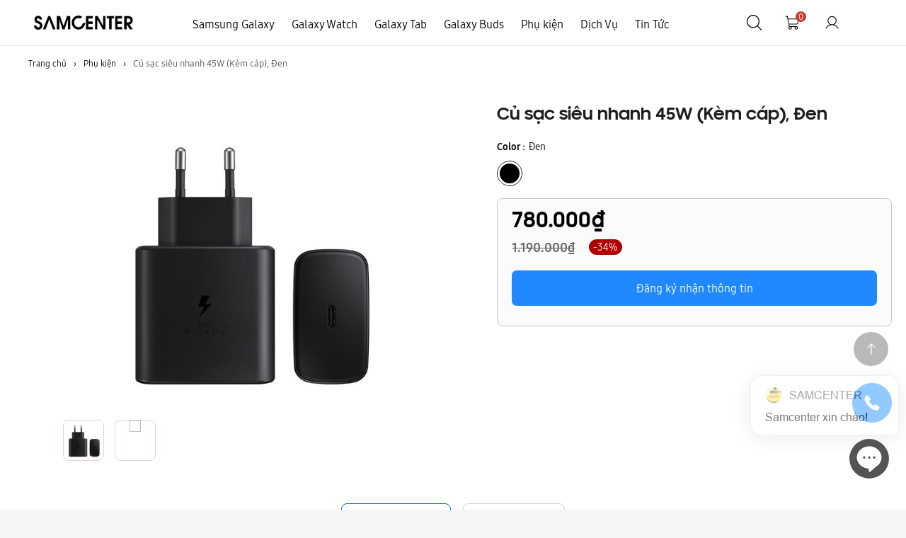

--- FILE ---
content_type: text/html; charset=utf-8
request_url: https://samcenter.vn/en/cu-sac-sieu-nhanh-45w-kem-cap-den
body_size: 25768
content:
<!DOCTYPE html><html lang=vi dir=ltr class=html-product-details-page><head><title>C&#x1EE7; s&#x1EA1;c si&#xEA;u nhanh 45W (K&#xE8;m c&#xE1;p), &#x110;en</title><meta charset=UTF-8><link rel=apple-touch-icon sizes=180x180 href=/icons/icons_0/favicon.ico><meta name=description content=""><meta name=keywords content=""><meta name=generator content=nopCommerce><meta name=viewport content="width=device-width, initial-scale=1, maximum-scale=1"><meta name=viewport content="width=device-width, initial-scale=1"><meta charset=UTF-8><meta http-equiv=content-language content=vi><meta property=og:type content=product><meta property=og:title content="Củ sạc siêu nhanh 45W (Kèm cáp), Đen"><meta property=og:description content=""><meta property=og:image content=https://samcenter.vn/images/thumbs/0003221_cu-sac-sieu-nhanh-45w-kem-cap-den_550.jpeg><meta property=og:image:url content=https://samcenter.vn/images/thumbs/0003221_cu-sac-sieu-nhanh-45w-kem-cap-den_550.jpeg><meta property=og:url content=https://samcenter.vn/en/cu-sac-sieu-nhanh-45w-kem-cap-den><meta property=og:site_name content=SamCenter><meta property=twitter:card content=summary><meta property=twitter:site content=SamCenter><meta property=twitter:title content="Củ sạc siêu nhanh 45W (Kèm cáp), Đen"><meta property=twitter:description content=""><meta property=twitter:image content=https://samcenter.vn/images/thumbs/0003221_cu-sac-sieu-nhanh-45w-kem-cap-den_550.jpeg><meta property=twitter:url content=https://samcenter.vn/en/cu-sac-sieu-nhanh-45w-kem-cap-den><link rel=stylesheet href="/css/Product.Head.styles.css?v=J5Km24_FQB9-8PfIkTib86Ot0FM"><script>(function(n,t,i,r,u){n[r]=n[r]||[];n[r].push({"gtm.start":(new Date).getTime(),event:"gtm.js"});var e=t.getElementsByTagName(i)[0],f=t.createElement(i),o=r!="dataLayer"?"&l="+r:"";f.async=!0;f.src="https://www.googletagmanager.com/gtm.js?id="+u+o;e.parentNode.insertBefore(f,e)})(window,document,"script","dataLayer","GTM-NZ4FBMQ")</script><link rel=canonical href=https://samcenter.vn/cu-sac-sieu-nhanh-45w-kem-cap-den><link rel="shortcut icon" href=/icons/icons_0/favicon.ico><script src="/js/Product.Head.scripts.js?v=-8v05ge0RWvm5rtBgF2UhdNg3s8"></script><script>Locations=[]</script><body><div class=global-busy></div><input name=__RequestVerificationToken type=hidden value=CfDJ8Hi_JnoNqfJNtmDZXFxW1V7hRvjFT23fiUv0oBV-qGbjbrHEmmNHBjIXtazIQ5WFY_iSXUHzqQ8bpNKSf_vwzufRH9gbV1txtYxcE4sPdr2Niy5HAnJIqo0gwUhwoYlItlO9bs3lMcPlFduWX4YL_90><div class=ajax-loading-block-window style=display:none></div><div id=dialog-notifications-success title="Thông báo" style=display:none></div><div id=dialog-notifications-error title=lỗi style=display:none></div><div id=dialog-notifications-warning title="Cảnh báo" style=display:none></div><div id=bar-notification class=bar-notification-container data-close=Gần></div><!--[if lte IE 8]><div style=clear:both;height:59px;text-align:center;position:relative><a href=http://www.microsoft.com/windows/internet-explorer/default.aspx target=_blank> <img src=/Themes/SD/Content/images/ie_warning.jpg height=42 width=820 alt="You are using an outdated browser. For a faster, safer browsing experience, upgrade for free today."> </a></div><![endif]--><div class=master-wrapper-page><div class="search-box store-search-box"><form method=get id=small-search-box-form action=/search><input type=text class=search-box-text id=small-searchterms autocomplete=off name=q placeholder="Tìm kiếm" aria-label="Tìm kiếm cửa hàng"> <button type=submit class="button-1 search-box-button">Tìm kiếm</button></form></div><div id=pop-up-desktop class=pop-up-desktop display=none><div class=check_close><i class=eicon-close></i></div><div class=topic-block><div class=topic-block-body><p><a href=https://samcenter.vn/vn/samsung-galaxy-s24><img style=object-fit:contain src=/images/uploaded/News/1200x1200.png alt="" width=480 height=480></a></div></div></div><div id=pop-up-mobile class=pop-up-mobile display=none><div class=check_close><i class=eicon-close></i></div><div class=topic-block><div class=topic-block-body><div class=container><div class=row><div class="col-12 col-md-6 text-center mx-auto"><a href=https://samcenter.vn/vn/samsung-galaxy-s24> <img class="img-fluid ml-md-auto" src=/images/uploaded/News/1200x1200.png alt="" width=380 height=380> </a></div></div></div></div></div></div><div class=header><div class=header-lower><div class="languague-flag mobile"></div><div class=header-logo><a href="/"> <img alt=SamCenter src="https://samcenter.vn/images/thumbs/0013385_0011559_Group (1).png"> </a></div><div class=header-menu><div style=position:fixed;top:0;left:0;right:0;bottom:0;background:#000;opacity:.8;z-index:9998;display:none id=backdrop-mobile-header></div><ul class="top-menu notmobile"><li class=category-menu-items id="'topmenu-category'"><a href=/dien-thoai> <span class=category-name-title>Samsung Galaxy</span><div class=sub-category-description style=font-size:12px></div></a><div class=sublist-toggle></div><ul class="sublist first-level"><div class=sub-category-container><div class=picture><a href=/galaxy-z title="Hiển thị sản phẩm trong danh mục Samsung Galaxy Z"> <img alt="Hình ảnh cho danh mục Samsung Galaxy Z" src=https://samcenter.vn/images/thumbs/0010707_samsung-galaxy-z_420.jpeg title="Hiển thị sản phẩm trong danh mục Samsung Galaxy Z"> </a></div><li class=category-menu-items><a href=/galaxy-z> <span class=category-name-title>Samsung Galaxy Z</span><div class=sub-category-description style=font-size:12px><p>Biểu tượng tiên phong, linh hoạt biến hoá</div></a></li></div><div class=sub-category-container><div class=picture><a href=/galaxy-s title="Hiển thị sản phẩm trong danh mục Samsung Galaxy S"> <img alt="Hình ảnh cho danh mục Samsung Galaxy S" src=https://samcenter.vn/images/thumbs/0010706_samsung-galaxy-s_420.jpeg title="Hiển thị sản phẩm trong danh mục Samsung Galaxy S"> </a></div><li class=category-menu-items id="'topmenu-category'"><a href=/galaxy-s> <span class=category-name-title>Samsung Galaxy S</span><div class=sub-category-description style=font-size:12px><p>Vi xử lý mạnh mẽ nhất</div></a></li></div><div class=sub-category-container><div class=picture><a href=/galaxy-a title="Hiển thị sản phẩm trong danh mục Samsung Galaxy A"> <img alt="Hình ảnh cho danh mục Samsung Galaxy A" src=https://samcenter.vn/images/thumbs/0010708_samsung-galaxy-a_420.jpeg title="Hiển thị sản phẩm trong danh mục Samsung Galaxy A"> </a></div><li class=category-menu-items><a href=/galaxy-a> <span class=category-name-title>Samsung Galaxy A</span><div class=sub-category-description style=font-size:12px><p>Mang đột phá công nghệ đến gần bạn hơn</div></a></li></div></ul><li class=category-menu-items id="'topmenu-category'"><a href=/dong-ho-thong-minh> <span class=category-name-title>Galaxy Watch</span><div class=sub-category-description style=font-size:12px></div></a><div class=sublist-toggle></div><ul class="sublist first-level"><div class=sub-category-container><div class=picture><a href=/samsung-galaxy-watch-8-va-watch-ultra-2 title="Hiển thị sản phẩm trong danh mục Galaxy Watch8 | Watch Ultra 2025"> <img alt="Hình ảnh cho danh mục Galaxy Watch8 | Watch Ultra 2025" src=https://samcenter.vn/images/thumbs/0014418_galaxy-watch8-watch-ultra-2025_420.png title="Hiển thị sản phẩm trong danh mục Galaxy Watch8 | Watch Ultra 2025"> </a></div><li class=category-menu-items><a href=/samsung-galaxy-watch-8-va-watch-ultra-2> <span class=category-name-title>Galaxy Watch8 | Watch Ultra 2025</span><div class=sub-category-description style=font-size:12px><p>Chăm sóc sức khỏe toàn diện với AI watch</div></a></li></div><div class=sub-category-container><div class=picture><a href=/galaxy-watch-7 title="Hiển thị sản phẩm trong danh mục Galaxy Watch7 | Watch Ultra"> <img alt="Hình ảnh cho danh mục Galaxy Watch7 | Watch Ultra" src=https://samcenter.vn/images/thumbs/0007333_galaxy-watch7-watch-ultra_420.png title="Hiển thị sản phẩm trong danh mục Galaxy Watch7 | Watch Ultra"> </a></div><li class=category-menu-items><a href=/galaxy-watch-7> <span class=category-name-title>Galaxy Watch7 | Watch Ultra</span><div class=sub-category-description style=font-size:12px><p>Trải nghiệm công nghệ theo dõi sức khỏe tiên tiến</div></a></li></div><div class=sub-category-container><div class=picture><a href=/galaxy-watch-6 title="Hiển thị sản phẩm trong danh mục Galaxy Watch6"> <img alt="Hình ảnh cho danh mục Galaxy Watch6" src=https://samcenter.vn/images/thumbs/0003486_galaxy-watch6_420.png title="Hiển thị sản phẩm trong danh mục Galaxy Watch6"> </a></div><li class=category-menu-items><a href=/galaxy-watch-6> <span class=category-name-title>Galaxy Watch6</span><div class=sub-category-description style=font-size:12px><p>Bắt đầu hành trình chăm sóc sức khỏe hàng ngày</div></a></li></div><div class=sub-category-container><div class=picture><a href=/galaxy-fit title="Hiển thị sản phẩm trong danh mục Galaxy Fit"> <img alt="Hình ảnh cho danh mục Galaxy Fit" src=https://samcenter.vn/images/thumbs/0006324_galaxy-fit_420.png title="Hiển thị sản phẩm trong danh mục Galaxy Fit"> </a></div><li class=category-menu-items><a href=/galaxy-fit> <span class=category-name-title>Galaxy Fit</span><div class=sub-category-description style=font-size:12px><p>Tăng cường sức khỏe của bạn</div></a></li></div></ul><li class=category-menu-items id="'topmenu-category'"><a href=/may-tinh-bang> <span class=category-name-title>Galaxy Tab</span><div class=sub-category-description style=font-size:12px></div></a><div class=sublist-toggle></div><ul class="sublist first-level"><div class=sub-category-container><div class=picture><a href=/galaxy-tab-s title="Hiển thị sản phẩm trong danh mục Galaxy Tab S"> <img alt="Hình ảnh cho danh mục Galaxy Tab S" src=https://samcenter.vn/images/thumbs/0009062_galaxy-tab-s_420.png title="Hiển thị sản phẩm trong danh mục Galaxy Tab S"> </a></div><li class=category-menu-items id="'topmenu-category'"><a href=/galaxy-tab-s> <span class=category-name-title>Galaxy Tab S</span><div class=sub-category-description style=font-size:12px><p>Màn hình lớn với sức mạnh mang tính cách mạng</div></a></li></div><div class=sub-category-container><div class=picture><a href=/galaxy-tab-a title="Hiển thị sản phẩm trong danh mục Galaxy Tab A"> <img alt="Hình ảnh cho danh mục Galaxy Tab A" src=https://samcenter.vn/images/thumbs/0009063_galaxy-tab-a_420.png title="Hiển thị sản phẩm trong danh mục Galaxy Tab A"> </a></div><li class=category-menu-items id="'topmenu-category'"><a href=/galaxy-tab-a> <span class=category-name-title>Galaxy Tab A</span><div class=sub-category-description style=font-size:12px><p>Nhẹ và cơ động với thiết kế mỏng</div></a></li></div></ul><li class=category-menu-items id="'topmenu-category'"><a href=/tai-nghe> <span class=category-name-title>Galaxy Buds</span><div class=sub-category-description style=font-size:12px></div></a><div class=sublist-toggle></div><ul class="sublist first-level"><div class=sub-category-container><div class=picture><a href=/samsung-galaxy-buds3 title="Hiển thị sản phẩm trong danh mục Samsung Galaxy Buds3"> <img alt="Hình ảnh cho danh mục Samsung Galaxy Buds3" src=https://samcenter.vn/images/thumbs/0011568_samsung-galaxy-buds3_420.png title="Hiển thị sản phẩm trong danh mục Samsung Galaxy Buds3"> </a></div><li class=category-menu-items><a href=/samsung-galaxy-buds3> <span class=category-name-title>Samsung Galaxy Buds3</span><div class=sub-category-description style=font-size:12px><p>Trải nghiệm âm thanh chất lượng</div></a></li></div><div class=sub-category-container><div class=picture><a href=/samsung-galaxy-buds3-pro title="Hiển thị sản phẩm trong danh mục Samsung Galaxy Buds3 Pro"> <img alt="Hình ảnh cho danh mục Samsung Galaxy Buds3 Pro" src=https://samcenter.vn/images/thumbs/0011569_samsung-galaxy-buds3-pro_420.png title="Hiển thị sản phẩm trong danh mục Samsung Galaxy Buds3 Pro"> </a></div><li class=category-menu-items><a href=/samsung-galaxy-buds3-pro> <span class=category-name-title>Samsung Galaxy Buds3 Pro</span><div class=sub-category-description style=font-size:12px><p>Âm thanh đắm chìm nhờ chất âm tuyệt đỉnh</div></a></li></div><div class=sub-category-container><div class=picture><a href=/tai-nghe-galaxy-buds-core title="Hiển thị sản phẩm trong danh mục Galaxy Buds Core"> <img alt="Hình ảnh cho danh mục Galaxy Buds Core" src=https://samcenter.vn/images/thumbs/0015961_galaxy-buds-core_420.png title="Hiển thị sản phẩm trong danh mục Galaxy Buds Core"> </a></div><li class=category-menu-items><a href=/tai-nghe-galaxy-buds-core> <span class=category-name-title>Galaxy Buds Core</span><div class=sub-category-description style=font-size:12px></div></a></li></div></ul><li class=category-menu-items id="'topmenu-category'"><a href=/phu-kien-sam> <span class=category-name-title>Ph&#x1EE5; ki&#x1EC7;n</span><div class=sub-category-description style=font-size:12px></div></a><div class=sublist-toggle></div><ul class="sublist first-level"><div class=sub-category-container><div class=picture><a href=/op-lung title="Hiển thị sản phẩm trong danh mục Ốp lưng | Bao da"> <img alt="Hình ảnh cho danh mục Ốp lưng | Bao da" src=https://samcenter.vn/images/thumbs/0002019_op-lung-bao-da_420.png title="Hiển thị sản phẩm trong danh mục Ốp lưng | Bao da"> </a></div><li class=category-menu-items><a href=/op-lung> <span class=category-name-title>&#x1ED0;p l&#x1B0;ng | Bao da</span><div class=sub-category-description style=font-size:12px><p>Bảo vệ điện thoại của bạn</div></a></li></div><div class=sub-category-container><div class=picture><a href=/b%E1%BA%A3o-v%E1%BB%87-m%C3%A0n-h%C3%ACnh title="Hiển thị sản phẩm trong danh mục Bảo vệ màn hình"> <img alt="Hình ảnh cho danh mục Bảo vệ màn hình" src=https://samcenter.vn/images/thumbs/0012580_bao-ve-man-hinh_420.png title="Hiển thị sản phẩm trong danh mục Bảo vệ màn hình"> </a></div><li class=category-menu-items><a href=/b%E1%BA%A3o-v%E1%BB%87-m%C3%A0n-h%C3%ACnh> <span class=category-name-title>B&#x1EA3;o v&#x1EC7; m&#xE0;n h&#xEC;nh</span><div class=sub-category-description style=font-size:12px></div></a></li></div><div class=sub-category-container><div class=picture><a href=/s%E1%BA%A1c-c%C3%A1p title="Hiển thị sản phẩm trong danh mục Sạc ,cáp"> <img alt="Hình ảnh cho danh mục Sạc ,cáp" src=https://samcenter.vn/images/thumbs/0012581_sac-cap_420.jpeg title="Hiển thị sản phẩm trong danh mục Sạc ,cáp"> </a></div><li class=category-menu-items><a href=/s%E1%BA%A1c-c%C3%A1p> <span class=category-name-title>S&#x1EA1;c ,c&#xE1;p</span><div class=sub-category-description style=font-size:12px></div></a></li></div><div class=sub-category-container><div class=picture><a href=/sac-du-phong-sam title="Hiển thị sản phẩm trong danh mục Sạc dự phòng"> <img alt="Hình ảnh cho danh mục Sạc dự phòng" src=https://samcenter.vn/images/thumbs/0002020_sac-du-phong_420.png title="Hiển thị sản phẩm trong danh mục Sạc dự phòng"> </a></div><li class=category-menu-items><a href=/sac-du-phong-sam> <span class=category-name-title>S&#x1EA1;c d&#x1EF1; ph&#xF2;ng</span><div class=sub-category-description style=font-size:12px><p>Sạc và các sản phẩm khác</div></a></li></div><div class=sub-category-container><div class=picture><a href=/ph%E1%BB%A5-ki%E1%BB%87n-watch title="Hiển thị sản phẩm trong danh mục Phụ kiện Watch"> <img alt="Hình ảnh cho danh mục Phụ kiện Watch" src=https://samcenter.vn/images/thumbs/0007679_phu-kien-watch_420.png title="Hiển thị sản phẩm trong danh mục Phụ kiện Watch"> </a></div><li class=category-menu-items><a href=/ph%E1%BB%A5-ki%E1%BB%87n-watch> <span class=category-name-title>Ph&#x1EE5; ki&#x1EC7;n Watch</span><div class=sub-category-description style=font-size:12px></div></a></li></div><div class=sub-category-container><div class=picture><a href=/phu-kien-buds title="Hiển thị sản phẩm trong danh mục Phụ kiện Buds"> <img alt="Hình ảnh cho danh mục Phụ kiện Buds" src=https://samcenter.vn/images/thumbs/0007704_phu-kien-buds_420.png title="Hiển thị sản phẩm trong danh mục Phụ kiện Buds"> </a></div><li class=category-menu-items><a href=/phu-kien-buds> <span class=category-name-title>Ph&#x1EE5; ki&#x1EC7;n Buds</span><div class=sub-category-description style=font-size:12px></div></a></li></div><div class=sub-category-container><div class=picture><a href=/thiet-bi-dinh-vi title="Hiển thị sản phẩm trong danh mục Thiết bị định vị"> <img alt="Hình ảnh cho danh mục Thiết bị định vị" src=https://samcenter.vn/images/thumbs/0005294_thiet-bi-dinh-vi_420.jpeg title="Hiển thị sản phẩm trong danh mục Thiết bị định vị"> </a></div><li class=category-menu-items><a href=/thiet-bi-dinh-vi> <span class=category-name-title>Thi&#x1EBF;t b&#x1ECB; &#x111;&#x1ECB;nh v&#x1ECB;</span><div class=sub-category-description style=font-size:12px></div></a></li></div></ul><li class=category-menu-items id="'topmenu-category'"><a href=/dich-vu-samcenter> <span class=category-name-title>Di&#x323;ch Vu&#x323;</span><div class=sub-category-description style=font-size:12px></div></a><div class=sublist-toggle></div><ul class="sublist first-level"><div class=sub-category-container><div class=picture><a href=/sim-the title="Hiển thị sản phẩm trong danh mục Sim Thẻ"> <img alt="Hình ảnh cho danh mục Sim Thẻ" src=https://samcenter.vn/images/thumbs/0007144_sim-the_420.jpeg title="Hiển thị sản phẩm trong danh mục Sim Thẻ"> </a></div><li class=category-menu-items><a href=/sim-the> <span class=category-name-title>Sim The&#x309;</span><div class=sub-category-description style=font-size:12px><p>Sim điện thoại chất lượng, giá ưu đãi</div></a></li></div><div class=sub-category-container><div class=picture><a href=/microsoft-office title="Hiển thị sản phẩm trong danh mục Microsoft Office"> <img alt="Hình ảnh cho danh mục Microsoft Office" src=https://samcenter.vn/images/thumbs/0007146_microsoft-office_420.png title="Hiển thị sản phẩm trong danh mục Microsoft Office"> </a></div><li class=category-menu-items><a href=/microsoft-office> <span class=category-name-title>Microsoft Office</span><div class=sub-category-description style=font-size:12px><p>Phần mềm Microsoft Office chính hãng, chất lượng cao, giá hấp dẫn</div></a></li></div><div class=sub-category-container><div class=picture><a href=/samsung-care-plus title="Hiển thị sản phẩm trong danh mục Samsung Care Plus"> <img alt="Hình ảnh cho danh mục Samsung Care Plus" src=https://samcenter.vn/images/thumbs/0007142_samsung-care-plus_420.png title="Hiển thị sản phẩm trong danh mục Samsung Care Plus"> </a></div><li class=category-menu-items><a href=/samsung-care-plus> <span class=category-name-title>Samsung Care Plus</span><div class=sub-category-description style=font-size:12px><div class=hlcw0c><div class=MjjYud><div class="g Ww4FFb vt6azd tF2Cxc asEBEc" lang=vi data-hveid=CAgQAA data-ved=2ahUKEwjsireFrZaHAxXts1YBHeOkBBQQFSgAegQICBAA><div class="N54PNb BToiNc cvP2Ce" data-snc=GnkfN><div class="kb0PBd cvP2Ce A9Y9g" data-snf=nke7rc data-sncf=1><div class="VwiC3b yXK7lf lVm3ye r025kc hJNv6b Hdw6tb">Samsung Care+ là dịch vụ bảo hành mở rộng dành riêng cho chủ sở hữu điện thoại thông minh, máy tính bảng và đồng hồ thông minh Samsung Galaxy.</div></div></div></div></div></div></div></a></li></div></ul><li class=news-category-menu><a href=/tin-tuc>Tin Tức</a></ul><div class=menu-toggle></div><ul class="top-menu mobile customer-menu"><div class=header-logo><a href="/"> <img alt=SamCenter src="https://samcenter.vn/images/thumbs/0013385_0011559_Group (1).png"> </a></div><div class=customer-side-menu><div class="block block-account-navigation customer-navigation"><div class=title><strong>Tài khoản của tôi</strong></div><div class=listbox><ul class=list><li class="customer-info active"><a href=/customer/info>Th&#xF4;ng tin t&#xE0;i kho&#x1EA3;n</a> <svg display=none width=6 height=12 viewBox="0 0 6 12" fill=none xmlns=http://www.w3.org/2000/svg><path d="M6 6C6 5.93203 5.99076 5.87189 5.97229 5.81961C5.94919 5.77255 5.91686 5.7281 5.87529 5.68627L0.623556 0.117647C0.554272 0.0392156 0.468822 -4.38203e-07 0.367205 -4.28733e-07C0.297921 -4.22276e-07 0.235566 0.0183006 0.180138 0.0549017C0.124711 0.0862747 0.080831 0.133333 0.0484986 0.196078C0.0161657 0.258823 -4.83942e-07 0.329412 -4.77485e-07 0.407843C-4.68445e-07 0.517647 0.0346418 0.611765 0.103926 0.690196L5.11316 6L0.103927 11.302C0.0346426 11.3804 4.33576e-07 11.4745 4.42616e-07 11.5843C4.49503e-07 11.668 0.0161667 11.7386 0.0484996 11.7961C0.080832 11.8588 0.124712 11.9085 0.180139 11.9451C0.235567 11.9817 0.297922 12 0.367206 12C0.468823 12 0.554273 11.9582 0.623557 11.8745L5.87529 6.30588C5.91686 6.26405 5.94919 6.21699 5.97229 6.16471C5.99076 6.11765 6 6.06274 6 6Z" fill=white /></svg><li class="customer-addresses inactive"><a href=/customer/addresses>&#x110;&#x1ECB;a ch&#x1EC9; nh&#x1EAD;n h&#xE0;ng</a> <svg display=none width=6 height=12 viewBox="0 0 6 12" fill=none xmlns=http://www.w3.org/2000/svg><path d="M6 6C6 5.93203 5.99076 5.87189 5.97229 5.81961C5.94919 5.77255 5.91686 5.7281 5.87529 5.68627L0.623556 0.117647C0.554272 0.0392156 0.468822 -4.38203e-07 0.367205 -4.28733e-07C0.297921 -4.22276e-07 0.235566 0.0183006 0.180138 0.0549017C0.124711 0.0862747 0.080831 0.133333 0.0484986 0.196078C0.0161657 0.258823 -4.83942e-07 0.329412 -4.77485e-07 0.407843C-4.68445e-07 0.517647 0.0346418 0.611765 0.103926 0.690196L5.11316 6L0.103927 11.302C0.0346426 11.3804 4.33576e-07 11.4745 4.42616e-07 11.5843C4.49503e-07 11.668 0.0161667 11.7386 0.0484996 11.7961C0.080832 11.8588 0.124712 11.9085 0.180139 11.9451C0.235567 11.9817 0.297922 12 0.367206 12C0.468823 12 0.554273 11.9582 0.623557 11.8745L5.87529 6.30588C5.91686 6.26405 5.94919 6.21699 5.97229 6.16471C5.99076 6.11765 6 6.06274 6 6Z" fill=white /></svg><li class="customer-orders inactive"><a href=/order/history>&#x110;&#x1A1;n &#x111;&#x1EB7;t h&#xE0;ng</a> <svg display=none width=6 height=12 viewBox="0 0 6 12" fill=none xmlns=http://www.w3.org/2000/svg><path d="M6 6C6 5.93203 5.99076 5.87189 5.97229 5.81961C5.94919 5.77255 5.91686 5.7281 5.87529 5.68627L0.623556 0.117647C0.554272 0.0392156 0.468822 -4.38203e-07 0.367205 -4.28733e-07C0.297921 -4.22276e-07 0.235566 0.0183006 0.180138 0.0549017C0.124711 0.0862747 0.080831 0.133333 0.0484986 0.196078C0.0161657 0.258823 -4.83942e-07 0.329412 -4.77485e-07 0.407843C-4.68445e-07 0.517647 0.0346418 0.611765 0.103926 0.690196L5.11316 6L0.103927 11.302C0.0346426 11.3804 4.33576e-07 11.4745 4.42616e-07 11.5843C4.49503e-07 11.668 0.0161667 11.7386 0.0484996 11.7961C0.080832 11.8588 0.124712 11.9085 0.180139 11.9451C0.235567 11.9817 0.297922 12 0.367206 12C0.468823 12 0.554273 11.9582 0.623557 11.8745L5.87529 6.30588C5.91686 6.26405 5.94919 6.21699 5.97229 6.16471C5.99076 6.11765 6 6.06274 6 6Z" fill=white /></svg><li class="downloadable-products inactive"><a href=/customer/downloadableproducts>S&#x1EA3;n ph&#x1EA9;m c&#xF3; th&#x1EC3; t&#x1EA3;i xu&#x1ED1;ng</a> <svg display=none width=6 height=12 viewBox="0 0 6 12" fill=none xmlns=http://www.w3.org/2000/svg><path d="M6 6C6 5.93203 5.99076 5.87189 5.97229 5.81961C5.94919 5.77255 5.91686 5.7281 5.87529 5.68627L0.623556 0.117647C0.554272 0.0392156 0.468822 -4.38203e-07 0.367205 -4.28733e-07C0.297921 -4.22276e-07 0.235566 0.0183006 0.180138 0.0549017C0.124711 0.0862747 0.080831 0.133333 0.0484986 0.196078C0.0161657 0.258823 -4.83942e-07 0.329412 -4.77485e-07 0.407843C-4.68445e-07 0.517647 0.0346418 0.611765 0.103926 0.690196L5.11316 6L0.103927 11.302C0.0346426 11.3804 4.33576e-07 11.4745 4.42616e-07 11.5843C4.49503e-07 11.668 0.0161667 11.7386 0.0484996 11.7961C0.080832 11.8588 0.124712 11.9085 0.180139 11.9451C0.235567 11.9817 0.297922 12 0.367206 12C0.468823 12 0.554273 11.9582 0.623557 11.8745L5.87529 6.30588C5.91686 6.26405 5.94919 6.21699 5.97229 6.16471C5.99076 6.11765 6 6.06274 6 6Z" fill=white /></svg><li class="back-in-stock-subscriptions inactive"><a href=/backinstocksubscriptions/manage>&#x110;&#x103;ng k&#xFD; nh&#x1EAD;n tin khi h&#xE0;ng v&#x1EC1;</a> <svg display=none width=6 height=12 viewBox="0 0 6 12" fill=none xmlns=http://www.w3.org/2000/svg><path d="M6 6C6 5.93203 5.99076 5.87189 5.97229 5.81961C5.94919 5.77255 5.91686 5.7281 5.87529 5.68627L0.623556 0.117647C0.554272 0.0392156 0.468822 -4.38203e-07 0.367205 -4.28733e-07C0.297921 -4.22276e-07 0.235566 0.0183006 0.180138 0.0549017C0.124711 0.0862747 0.080831 0.133333 0.0484986 0.196078C0.0161657 0.258823 -4.83942e-07 0.329412 -4.77485e-07 0.407843C-4.68445e-07 0.517647 0.0346418 0.611765 0.103926 0.690196L5.11316 6L0.103927 11.302C0.0346426 11.3804 4.33576e-07 11.4745 4.42616e-07 11.5843C4.49503e-07 11.668 0.0161667 11.7386 0.0484996 11.7961C0.080832 11.8588 0.124712 11.9085 0.180139 11.9451C0.235567 11.9817 0.297922 12 0.367206 12C0.468823 12 0.554273 11.9582 0.623557 11.8745L5.87529 6.30588C5.91686 6.26405 5.94919 6.21699 5.97229 6.16471C5.99076 6.11765 6 6.06274 6 6Z" fill=white /></svg><li class="reward-points inactive"><a href=/rewardpoints/history>&#x110;i&#x1EC3;m th&#x1B0;&#x1EDF;ng</a> <svg display=none width=6 height=12 viewBox="0 0 6 12" fill=none xmlns=http://www.w3.org/2000/svg><path d="M6 6C6 5.93203 5.99076 5.87189 5.97229 5.81961C5.94919 5.77255 5.91686 5.7281 5.87529 5.68627L0.623556 0.117647C0.554272 0.0392156 0.468822 -4.38203e-07 0.367205 -4.28733e-07C0.297921 -4.22276e-07 0.235566 0.0183006 0.180138 0.0549017C0.124711 0.0862747 0.080831 0.133333 0.0484986 0.196078C0.0161657 0.258823 -4.83942e-07 0.329412 -4.77485e-07 0.407843C-4.68445e-07 0.517647 0.0346418 0.611765 0.103926 0.690196L5.11316 6L0.103927 11.302C0.0346426 11.3804 4.33576e-07 11.4745 4.42616e-07 11.5843C4.49503e-07 11.668 0.0161667 11.7386 0.0484996 11.7961C0.080832 11.8588 0.124712 11.9085 0.180139 11.9451C0.235567 11.9817 0.297922 12 0.367206 12C0.468823 12 0.554273 11.9582 0.623557 11.8745L5.87529 6.30588C5.91686 6.26405 5.94919 6.21699 5.97229 6.16471C5.99076 6.11765 6 6.06274 6 6Z" fill=white /></svg><li class="change-password inactive"><a href=/customer/changepassword>&#x110;&#x1ED5;i m&#x1EAD;t kh&#x1EA9;u</a> <svg display=none width=6 height=12 viewBox="0 0 6 12" fill=none xmlns=http://www.w3.org/2000/svg><path d="M6 6C6 5.93203 5.99076 5.87189 5.97229 5.81961C5.94919 5.77255 5.91686 5.7281 5.87529 5.68627L0.623556 0.117647C0.554272 0.0392156 0.468822 -4.38203e-07 0.367205 -4.28733e-07C0.297921 -4.22276e-07 0.235566 0.0183006 0.180138 0.0549017C0.124711 0.0862747 0.080831 0.133333 0.0484986 0.196078C0.0161657 0.258823 -4.83942e-07 0.329412 -4.77485e-07 0.407843C-4.68445e-07 0.517647 0.0346418 0.611765 0.103926 0.690196L5.11316 6L0.103927 11.302C0.0346426 11.3804 4.33576e-07 11.4745 4.42616e-07 11.5843C4.49503e-07 11.668 0.0161667 11.7386 0.0484996 11.7961C0.080832 11.8588 0.124712 11.9085 0.180139 11.9451C0.235567 11.9817 0.297922 12 0.367206 12C0.468823 12 0.554273 11.9582 0.623557 11.8745L5.87529 6.30588C5.91686 6.26405 5.94919 6.21699 5.97229 6.16471C5.99076 6.11765 6 6.06274 6 6Z" fill=white /></svg><li class="customer-avatar inactive"><a href=/customer/avatar>&#x1EA2;nh &#x111;&#x1EA1;i di&#x1EC7;n</a> <svg display=none width=6 height=12 viewBox="0 0 6 12" fill=none xmlns=http://www.w3.org/2000/svg><path d="M6 6C6 5.93203 5.99076 5.87189 5.97229 5.81961C5.94919 5.77255 5.91686 5.7281 5.87529 5.68627L0.623556 0.117647C0.554272 0.0392156 0.468822 -4.38203e-07 0.367205 -4.28733e-07C0.297921 -4.22276e-07 0.235566 0.0183006 0.180138 0.0549017C0.124711 0.0862747 0.080831 0.133333 0.0484986 0.196078C0.0161657 0.258823 -4.83942e-07 0.329412 -4.77485e-07 0.407843C-4.68445e-07 0.517647 0.0346418 0.611765 0.103926 0.690196L5.11316 6L0.103927 11.302C0.0346426 11.3804 4.33576e-07 11.4745 4.42616e-07 11.5843C4.49503e-07 11.668 0.0161667 11.7386 0.0484996 11.7961C0.080832 11.8588 0.124712 11.9085 0.180139 11.9451C0.235567 11.9817 0.297922 12 0.367206 12C0.468823 12 0.554273 11.9582 0.623557 11.8745L5.87529 6.30588C5.91686 6.26405 5.94919 6.21699 5.97229 6.16471C5.99076 6.11765 6 6.06274 6 6Z" fill=white /></svg><li class="customer-reviews inactive"><a href=/customer/productreviews>L&#x1ECB;ch s&#x1EED; &#x111;&#xE1;nh gi&#xE1; s&#x1EA3;n ph&#x1EA9;m</a> <svg display=none width=6 height=12 viewBox="0 0 6 12" fill=none xmlns=http://www.w3.org/2000/svg><path d="M6 6C6 5.93203 5.99076 5.87189 5.97229 5.81961C5.94919 5.77255 5.91686 5.7281 5.87529 5.68627L0.623556 0.117647C0.554272 0.0392156 0.468822 -4.38203e-07 0.367205 -4.28733e-07C0.297921 -4.22276e-07 0.235566 0.0183006 0.180138 0.0549017C0.124711 0.0862747 0.080831 0.133333 0.0484986 0.196078C0.0161657 0.258823 -4.83942e-07 0.329412 -4.77485e-07 0.407843C-4.68445e-07 0.517647 0.0346418 0.611765 0.103926 0.690196L5.11316 6L0.103927 11.302C0.0346426 11.3804 4.33576e-07 11.4745 4.42616e-07 11.5843C4.49503e-07 11.668 0.0161667 11.7386 0.0484996 11.7961C0.080832 11.8588 0.124712 11.9085 0.180139 11.9451C0.235567 11.9817 0.297922 12 0.367206 12C0.468823 12 0.554273 11.9582 0.623557 11.8745L5.87529 6.30588C5.91686 6.26405 5.94919 6.21699 5.97229 6.16471C5.99076 6.11765 6 6.06274 6 6Z" fill=white /></svg></ul></div></div></div></ul><ul class="top-menu mobile category-menu"><div class=main-category><a href=/flash-sale> Flash Sale </a></div><div class=main-category id="'topmenu-category'"><span class="sub-category-header-name san-pham"> Sa&#x309;n ph&#xE2;&#x309;m m&#x1A1;&#x301;i <svg class=sub-category-icon width=6 height=12 viewBox="0 0 6 12" fill=none xmlns=http://www.w3.org/2000/svg><path d="M6 6C6 5.93203 5.99076 5.87189 5.97229 5.81961C5.94919 5.77255 5.91686 5.7281 5.87529 5.68627L0.623556 0.117647C0.554272 0.0392156 0.468822 -4.38203e-07 0.367205 -4.28733e-07C0.297921 -4.22276e-07 0.235566 0.0183006 0.180138 0.0549017C0.124711 0.0862747 0.080831 0.133333 0.0484986 0.196078C0.0161657 0.258823 -4.83942e-07 0.329412 -4.77485e-07 0.407843C-4.68445e-07 0.517647 0.0346418 0.611765 0.103926 0.690196L5.11316 6L0.103927 11.302C0.0346426 11.3804 4.33576e-07 11.4745 4.42616e-07 11.5843C4.49503e-07 11.668 0.0161667 11.7386 0.0484996 11.7961C0.080832 11.8588 0.124712 11.9085 0.180139 11.9451C0.235567 11.9817 0.297922 12 0.367206 12C0.468823 12 0.554273 11.9582 0.623557 11.8745L5.87529 6.30588C5.91686 6.26405 5.94919 6.21699 5.97229 6.16471C5.99076 6.11765 6 6.06274 6 6Z" fill=white /></svg> </span><div id=menu-model_san-pham class=sub-category-mobile-container style=display:none><div class=sub-category-return><svg width=24 height=24 viewBox="0 0 24 24" fill=none xmlns=http://www.w3.org/2000/svg><path d="M9.57 5.92999L3.5 12L9.57 18.07" stroke=white stroke-width=1.5 stroke-miterlimit=10 stroke-linecap=round stroke-linejoin=round /><path d="M20.5 12H3.67004" stroke=white stroke-width=1.5 stroke-miterlimit=10 stroke-linecap=round stroke-linejoin=round /></svg> <span>Sa&#x309;n ph&#xE2;&#x309;m m&#x1A1;&#x301;i</span></div><div class=sub-category-container><div class=main-category><a href=/dien-thoai-samsung-galaxy-s26> Samsung Galaxy S26 series </a></div></div></div></div><div class=main-category><a href=/samsung-galaxy-tab-s11> Samsung Galaxy Tab S11 Series </a></div><div class=main-category id="'topmenu-category'"><span class="sub-category-header-name dien-thoai"> Samsung Galaxy <svg class=sub-category-icon width=6 height=12 viewBox="0 0 6 12" fill=none xmlns=http://www.w3.org/2000/svg><path d="M6 6C6 5.93203 5.99076 5.87189 5.97229 5.81961C5.94919 5.77255 5.91686 5.7281 5.87529 5.68627L0.623556 0.117647C0.554272 0.0392156 0.468822 -4.38203e-07 0.367205 -4.28733e-07C0.297921 -4.22276e-07 0.235566 0.0183006 0.180138 0.0549017C0.124711 0.0862747 0.080831 0.133333 0.0484986 0.196078C0.0161657 0.258823 -4.83942e-07 0.329412 -4.77485e-07 0.407843C-4.68445e-07 0.517647 0.0346418 0.611765 0.103926 0.690196L5.11316 6L0.103927 11.302C0.0346426 11.3804 4.33576e-07 11.4745 4.42616e-07 11.5843C4.49503e-07 11.668 0.0161667 11.7386 0.0484996 11.7961C0.080832 11.8588 0.124712 11.9085 0.180139 11.9451C0.235567 11.9817 0.297922 12 0.367206 12C0.468823 12 0.554273 11.9582 0.623557 11.8745L5.87529 6.30588C5.91686 6.26405 5.94919 6.21699 5.97229 6.16471C5.99076 6.11765 6 6.06274 6 6Z" fill=white /></svg> </span><div id=menu-model_dien-thoai class=sub-category-mobile-container style=display:none><div class=sub-category-return><svg width=24 height=24 viewBox="0 0 24 24" fill=none xmlns=http://www.w3.org/2000/svg><path d="M9.57 5.92999L3.5 12L9.57 18.07" stroke=white stroke-width=1.5 stroke-miterlimit=10 stroke-linecap=round stroke-linejoin=round /><path d="M20.5 12H3.67004" stroke=white stroke-width=1.5 stroke-miterlimit=10 stroke-linecap=round stroke-linejoin=round /></svg> <span>Samsung Galaxy</span></div><div class=sub-category-container><div class=main-category><a href=/galaxy-z> Samsung Galaxy Z </a></div></div><div class=sub-category-container><div class=main-category id="'topmenu-category'"><span class="sub-category-header-name galaxy-s"> Samsung Galaxy S <svg class=sub-category-icon width=6 height=12 viewBox="0 0 6 12" fill=none xmlns=http://www.w3.org/2000/svg><path d="M6 6C6 5.93203 5.99076 5.87189 5.97229 5.81961C5.94919 5.77255 5.91686 5.7281 5.87529 5.68627L0.623556 0.117647C0.554272 0.0392156 0.468822 -4.38203e-07 0.367205 -4.28733e-07C0.297921 -4.22276e-07 0.235566 0.0183006 0.180138 0.0549017C0.124711 0.0862747 0.080831 0.133333 0.0484986 0.196078C0.0161657 0.258823 -4.83942e-07 0.329412 -4.77485e-07 0.407843C-4.68445e-07 0.517647 0.0346418 0.611765 0.103926 0.690196L5.11316 6L0.103927 11.302C0.0346426 11.3804 4.33576e-07 11.4745 4.42616e-07 11.5843C4.49503e-07 11.668 0.0161667 11.7386 0.0484996 11.7961C0.080832 11.8588 0.124712 11.9085 0.180139 11.9451C0.235567 11.9817 0.297922 12 0.367206 12C0.468823 12 0.554273 11.9582 0.623557 11.8745L5.87529 6.30588C5.91686 6.26405 5.94919 6.21699 5.97229 6.16471C5.99076 6.11765 6 6.06274 6 6Z" fill=white /></svg> </span><div id=menu-model_galaxy-s class=sub-category-mobile-container style=display:none><div class=sub-category-return><svg width=24 height=24 viewBox="0 0 24 24" fill=none xmlns=http://www.w3.org/2000/svg><path d="M9.57 5.92999L3.5 12L9.57 18.07" stroke=white stroke-width=1.5 stroke-miterlimit=10 stroke-linecap=round stroke-linejoin=round /><path d="M20.5 12H3.67004" stroke=white stroke-width=1.5 stroke-miterlimit=10 stroke-linecap=round stroke-linejoin=round /></svg> <span>Samsung Galaxy S</span></div><div class=sub-category-container><div class=main-category><a href=/dien-thoai-samsung-galaxy-s25> Samsung Galaxy S25 series </a></div></div><div class=sub-category-container><div class=main-category><a href=/samsung-galaxy-s24> Samsung Galaxy S24 series </a></div></div></div></div></div><div class=sub-category-container><div class=main-category><a href=/galaxy-a> Samsung Galaxy A </a></div></div></div></div><div class=main-category id="'topmenu-category'"><span class="sub-category-header-name dong-ho-thong-minh"> Galaxy Watch <svg class=sub-category-icon width=6 height=12 viewBox="0 0 6 12" fill=none xmlns=http://www.w3.org/2000/svg><path d="M6 6C6 5.93203 5.99076 5.87189 5.97229 5.81961C5.94919 5.77255 5.91686 5.7281 5.87529 5.68627L0.623556 0.117647C0.554272 0.0392156 0.468822 -4.38203e-07 0.367205 -4.28733e-07C0.297921 -4.22276e-07 0.235566 0.0183006 0.180138 0.0549017C0.124711 0.0862747 0.080831 0.133333 0.0484986 0.196078C0.0161657 0.258823 -4.83942e-07 0.329412 -4.77485e-07 0.407843C-4.68445e-07 0.517647 0.0346418 0.611765 0.103926 0.690196L5.11316 6L0.103927 11.302C0.0346426 11.3804 4.33576e-07 11.4745 4.42616e-07 11.5843C4.49503e-07 11.668 0.0161667 11.7386 0.0484996 11.7961C0.080832 11.8588 0.124712 11.9085 0.180139 11.9451C0.235567 11.9817 0.297922 12 0.367206 12C0.468823 12 0.554273 11.9582 0.623557 11.8745L5.87529 6.30588C5.91686 6.26405 5.94919 6.21699 5.97229 6.16471C5.99076 6.11765 6 6.06274 6 6Z" fill=white /></svg> </span><div id=menu-model_dong-ho-thong-minh class=sub-category-mobile-container style=display:none><div class=sub-category-return><svg width=24 height=24 viewBox="0 0 24 24" fill=none xmlns=http://www.w3.org/2000/svg><path d="M9.57 5.92999L3.5 12L9.57 18.07" stroke=white stroke-width=1.5 stroke-miterlimit=10 stroke-linecap=round stroke-linejoin=round /><path d="M20.5 12H3.67004" stroke=white stroke-width=1.5 stroke-miterlimit=10 stroke-linecap=round stroke-linejoin=round /></svg> <span>Galaxy Watch</span></div><div class=sub-category-container><div class=main-category><a href=/samsung-galaxy-watch-8-va-watch-ultra-2> Galaxy Watch8 | Watch Ultra 2025 </a></div></div><div class=sub-category-container><div class=main-category><a href=/galaxy-watch-7> Galaxy Watch7 | Watch Ultra </a></div></div><div class=sub-category-container><div class=main-category><a href=/galaxy-watch-6> Galaxy Watch6 </a></div></div><div class=sub-category-container><div class=main-category><a href=/galaxy-fit> Galaxy Fit </a></div></div></div></div><div class=main-category id="'topmenu-category'"><span class="sub-category-header-name may-tinh-bang"> Galaxy Tab <svg class=sub-category-icon width=6 height=12 viewBox="0 0 6 12" fill=none xmlns=http://www.w3.org/2000/svg><path d="M6 6C6 5.93203 5.99076 5.87189 5.97229 5.81961C5.94919 5.77255 5.91686 5.7281 5.87529 5.68627L0.623556 0.117647C0.554272 0.0392156 0.468822 -4.38203e-07 0.367205 -4.28733e-07C0.297921 -4.22276e-07 0.235566 0.0183006 0.180138 0.0549017C0.124711 0.0862747 0.080831 0.133333 0.0484986 0.196078C0.0161657 0.258823 -4.83942e-07 0.329412 -4.77485e-07 0.407843C-4.68445e-07 0.517647 0.0346418 0.611765 0.103926 0.690196L5.11316 6L0.103927 11.302C0.0346426 11.3804 4.33576e-07 11.4745 4.42616e-07 11.5843C4.49503e-07 11.668 0.0161667 11.7386 0.0484996 11.7961C0.080832 11.8588 0.124712 11.9085 0.180139 11.9451C0.235567 11.9817 0.297922 12 0.367206 12C0.468823 12 0.554273 11.9582 0.623557 11.8745L5.87529 6.30588C5.91686 6.26405 5.94919 6.21699 5.97229 6.16471C5.99076 6.11765 6 6.06274 6 6Z" fill=white /></svg> </span><div id=menu-model_may-tinh-bang class=sub-category-mobile-container style=display:none><div class=sub-category-return><svg width=24 height=24 viewBox="0 0 24 24" fill=none xmlns=http://www.w3.org/2000/svg><path d="M9.57 5.92999L3.5 12L9.57 18.07" stroke=white stroke-width=1.5 stroke-miterlimit=10 stroke-linecap=round stroke-linejoin=round /><path d="M20.5 12H3.67004" stroke=white stroke-width=1.5 stroke-miterlimit=10 stroke-linecap=round stroke-linejoin=round /></svg> <span>Galaxy Tab</span></div><div class=sub-category-container><div class=main-category id="'topmenu-category'"><span class="sub-category-header-name galaxy-tab-s"> Galaxy Tab S <svg class=sub-category-icon width=6 height=12 viewBox="0 0 6 12" fill=none xmlns=http://www.w3.org/2000/svg><path d="M6 6C6 5.93203 5.99076 5.87189 5.97229 5.81961C5.94919 5.77255 5.91686 5.7281 5.87529 5.68627L0.623556 0.117647C0.554272 0.0392156 0.468822 -4.38203e-07 0.367205 -4.28733e-07C0.297921 -4.22276e-07 0.235566 0.0183006 0.180138 0.0549017C0.124711 0.0862747 0.080831 0.133333 0.0484986 0.196078C0.0161657 0.258823 -4.83942e-07 0.329412 -4.77485e-07 0.407843C-4.68445e-07 0.517647 0.0346418 0.611765 0.103926 0.690196L5.11316 6L0.103927 11.302C0.0346426 11.3804 4.33576e-07 11.4745 4.42616e-07 11.5843C4.49503e-07 11.668 0.0161667 11.7386 0.0484996 11.7961C0.080832 11.8588 0.124712 11.9085 0.180139 11.9451C0.235567 11.9817 0.297922 12 0.367206 12C0.468823 12 0.554273 11.9582 0.623557 11.8745L5.87529 6.30588C5.91686 6.26405 5.94919 6.21699 5.97229 6.16471C5.99076 6.11765 6 6.06274 6 6Z" fill=white /></svg> </span><div id=menu-model_galaxy-tab-s class=sub-category-mobile-container style=display:none><div class=sub-category-return><svg width=24 height=24 viewBox="0 0 24 24" fill=none xmlns=http://www.w3.org/2000/svg><path d="M9.57 5.92999L3.5 12L9.57 18.07" stroke=white stroke-width=1.5 stroke-miterlimit=10 stroke-linecap=round stroke-linejoin=round /><path d="M20.5 12H3.67004" stroke=white stroke-width=1.5 stroke-miterlimit=10 stroke-linecap=round stroke-linejoin=round /></svg> <span>Galaxy Tab S</span></div><div class=sub-category-container><div class=main-category><a href=/galaxy-tab-s11-2> Galaxy Tab S11 </a></div></div><div class=sub-category-container><div class=main-category><a href=/galaxy-tab-s10> Galaxy Tab S10 </a></div></div></div></div></div><div class=sub-category-container><div class=main-category id="'topmenu-category'"><span class="sub-category-header-name galaxy-tab-a"> Galaxy Tab A <svg class=sub-category-icon width=6 height=12 viewBox="0 0 6 12" fill=none xmlns=http://www.w3.org/2000/svg><path d="M6 6C6 5.93203 5.99076 5.87189 5.97229 5.81961C5.94919 5.77255 5.91686 5.7281 5.87529 5.68627L0.623556 0.117647C0.554272 0.0392156 0.468822 -4.38203e-07 0.367205 -4.28733e-07C0.297921 -4.22276e-07 0.235566 0.0183006 0.180138 0.0549017C0.124711 0.0862747 0.080831 0.133333 0.0484986 0.196078C0.0161657 0.258823 -4.83942e-07 0.329412 -4.77485e-07 0.407843C-4.68445e-07 0.517647 0.0346418 0.611765 0.103926 0.690196L5.11316 6L0.103927 11.302C0.0346426 11.3804 4.33576e-07 11.4745 4.42616e-07 11.5843C4.49503e-07 11.668 0.0161667 11.7386 0.0484996 11.7961C0.080832 11.8588 0.124712 11.9085 0.180139 11.9451C0.235567 11.9817 0.297922 12 0.367206 12C0.468823 12 0.554273 11.9582 0.623557 11.8745L5.87529 6.30588C5.91686 6.26405 5.94919 6.21699 5.97229 6.16471C5.99076 6.11765 6 6.06274 6 6Z" fill=white /></svg> </span><div id=menu-model_galaxy-tab-a class=sub-category-mobile-container style=display:none><div class=sub-category-return><svg width=24 height=24 viewBox="0 0 24 24" fill=none xmlns=http://www.w3.org/2000/svg><path d="M9.57 5.92999L3.5 12L9.57 18.07" stroke=white stroke-width=1.5 stroke-miterlimit=10 stroke-linecap=round stroke-linejoin=round /><path d="M20.5 12H3.67004" stroke=white stroke-width=1.5 stroke-miterlimit=10 stroke-linecap=round stroke-linejoin=round /></svg> <span>Galaxy Tab A</span></div><div class=sub-category-container><div class=main-category><a href=/galaxy-tab-a9-2> Galaxy Tab A9 </a></div></div></div></div></div></div></div><div class=main-category id="'topmenu-category'"><span class="sub-category-header-name tai-nghe"> Galaxy Buds <svg class=sub-category-icon width=6 height=12 viewBox="0 0 6 12" fill=none xmlns=http://www.w3.org/2000/svg><path d="M6 6C6 5.93203 5.99076 5.87189 5.97229 5.81961C5.94919 5.77255 5.91686 5.7281 5.87529 5.68627L0.623556 0.117647C0.554272 0.0392156 0.468822 -4.38203e-07 0.367205 -4.28733e-07C0.297921 -4.22276e-07 0.235566 0.0183006 0.180138 0.0549017C0.124711 0.0862747 0.080831 0.133333 0.0484986 0.196078C0.0161657 0.258823 -4.83942e-07 0.329412 -4.77485e-07 0.407843C-4.68445e-07 0.517647 0.0346418 0.611765 0.103926 0.690196L5.11316 6L0.103927 11.302C0.0346426 11.3804 4.33576e-07 11.4745 4.42616e-07 11.5843C4.49503e-07 11.668 0.0161667 11.7386 0.0484996 11.7961C0.080832 11.8588 0.124712 11.9085 0.180139 11.9451C0.235567 11.9817 0.297922 12 0.367206 12C0.468823 12 0.554273 11.9582 0.623557 11.8745L5.87529 6.30588C5.91686 6.26405 5.94919 6.21699 5.97229 6.16471C5.99076 6.11765 6 6.06274 6 6Z" fill=white /></svg> </span><div id=menu-model_tai-nghe class=sub-category-mobile-container style=display:none><div class=sub-category-return><svg width=24 height=24 viewBox="0 0 24 24" fill=none xmlns=http://www.w3.org/2000/svg><path d="M9.57 5.92999L3.5 12L9.57 18.07" stroke=white stroke-width=1.5 stroke-miterlimit=10 stroke-linecap=round stroke-linejoin=round /><path d="M20.5 12H3.67004" stroke=white stroke-width=1.5 stroke-miterlimit=10 stroke-linecap=round stroke-linejoin=round /></svg> <span>Galaxy Buds</span></div><div class=sub-category-container><div class=main-category><a href=/samsung-galaxy-buds3> Samsung Galaxy Buds3 </a></div></div><div class=sub-category-container><div class=main-category><a href=/samsung-galaxy-buds3-pro> Samsung Galaxy Buds3 Pro </a></div></div><div class=sub-category-container><div class=main-category><a href=/tai-nghe-galaxy-buds-core> Galaxy Buds Core </a></div></div></div></div><div class=main-category id="'topmenu-category'"><span class="sub-category-header-name phu-kien-sam"> Ph&#x1EE5; ki&#x1EC7;n <svg class=sub-category-icon width=6 height=12 viewBox="0 0 6 12" fill=none xmlns=http://www.w3.org/2000/svg><path d="M6 6C6 5.93203 5.99076 5.87189 5.97229 5.81961C5.94919 5.77255 5.91686 5.7281 5.87529 5.68627L0.623556 0.117647C0.554272 0.0392156 0.468822 -4.38203e-07 0.367205 -4.28733e-07C0.297921 -4.22276e-07 0.235566 0.0183006 0.180138 0.0549017C0.124711 0.0862747 0.080831 0.133333 0.0484986 0.196078C0.0161657 0.258823 -4.83942e-07 0.329412 -4.77485e-07 0.407843C-4.68445e-07 0.517647 0.0346418 0.611765 0.103926 0.690196L5.11316 6L0.103927 11.302C0.0346426 11.3804 4.33576e-07 11.4745 4.42616e-07 11.5843C4.49503e-07 11.668 0.0161667 11.7386 0.0484996 11.7961C0.080832 11.8588 0.124712 11.9085 0.180139 11.9451C0.235567 11.9817 0.297922 12 0.367206 12C0.468823 12 0.554273 11.9582 0.623557 11.8745L5.87529 6.30588C5.91686 6.26405 5.94919 6.21699 5.97229 6.16471C5.99076 6.11765 6 6.06274 6 6Z" fill=white /></svg> </span><div id=menu-model_phu-kien-sam class=sub-category-mobile-container style=display:none><div class=sub-category-return><svg width=24 height=24 viewBox="0 0 24 24" fill=none xmlns=http://www.w3.org/2000/svg><path d="M9.57 5.92999L3.5 12L9.57 18.07" stroke=white stroke-width=1.5 stroke-miterlimit=10 stroke-linecap=round stroke-linejoin=round /><path d="M20.5 12H3.67004" stroke=white stroke-width=1.5 stroke-miterlimit=10 stroke-linecap=round stroke-linejoin=round /></svg> <span>Ph&#x1EE5; ki&#x1EC7;n</span></div><div class=sub-category-container><div class=main-category><a href=/op-lung> &#x1ED0;p l&#x1B0;ng | Bao da </a></div></div><div class=sub-category-container><div class=main-category><a href=/b%E1%BA%A3o-v%E1%BB%87-m%C3%A0n-h%C3%ACnh> B&#x1EA3;o v&#x1EC7; m&#xE0;n h&#xEC;nh </a></div></div><div class=sub-category-container><div class=main-category><a href=/s%E1%BA%A1c-c%C3%A1p> S&#x1EA1;c ,c&#xE1;p </a></div></div><div class=sub-category-container><div class=main-category><a href=/sac-du-phong-sam> S&#x1EA1;c d&#x1EF1; ph&#xF2;ng </a></div></div><div class=sub-category-container><div class=main-category><a href=/ph%E1%BB%A5-ki%E1%BB%87n-watch> Ph&#x1EE5; ki&#x1EC7;n Watch </a></div></div><div class=sub-category-container><div class=main-category><a href=/phu-kien-buds> Ph&#x1EE5; ki&#x1EC7;n Buds </a></div></div><div class=sub-category-container><div class=main-category><a href=/thiet-bi-dinh-vi> Thi&#x1EBF;t b&#x1ECB; &#x111;&#x1ECB;nh v&#x1ECB; </a></div></div></div></div><div class=main-category><a href=/khuyen-mai-sam> Khuy&#x1EBF;n m&#x1EA1;i </a></div><div class=main-category id="'topmenu-category'"><span class="sub-category-header-name dich-vu-samcenter"> Di&#x323;ch Vu&#x323; <svg class=sub-category-icon width=6 height=12 viewBox="0 0 6 12" fill=none xmlns=http://www.w3.org/2000/svg><path d="M6 6C6 5.93203 5.99076 5.87189 5.97229 5.81961C5.94919 5.77255 5.91686 5.7281 5.87529 5.68627L0.623556 0.117647C0.554272 0.0392156 0.468822 -4.38203e-07 0.367205 -4.28733e-07C0.297921 -4.22276e-07 0.235566 0.0183006 0.180138 0.0549017C0.124711 0.0862747 0.080831 0.133333 0.0484986 0.196078C0.0161657 0.258823 -4.83942e-07 0.329412 -4.77485e-07 0.407843C-4.68445e-07 0.517647 0.0346418 0.611765 0.103926 0.690196L5.11316 6L0.103927 11.302C0.0346426 11.3804 4.33576e-07 11.4745 4.42616e-07 11.5843C4.49503e-07 11.668 0.0161667 11.7386 0.0484996 11.7961C0.080832 11.8588 0.124712 11.9085 0.180139 11.9451C0.235567 11.9817 0.297922 12 0.367206 12C0.468823 12 0.554273 11.9582 0.623557 11.8745L5.87529 6.30588C5.91686 6.26405 5.94919 6.21699 5.97229 6.16471C5.99076 6.11765 6 6.06274 6 6Z" fill=white /></svg> </span><div id=menu-model_dich-vu-samcenter class=sub-category-mobile-container style=display:none><div class=sub-category-return><svg width=24 height=24 viewBox="0 0 24 24" fill=none xmlns=http://www.w3.org/2000/svg><path d="M9.57 5.92999L3.5 12L9.57 18.07" stroke=white stroke-width=1.5 stroke-miterlimit=10 stroke-linecap=round stroke-linejoin=round /><path d="M20.5 12H3.67004" stroke=white stroke-width=1.5 stroke-miterlimit=10 stroke-linecap=round stroke-linejoin=round /></svg> <span>Di&#x323;ch Vu&#x323;</span></div><div class=sub-category-container><div class=main-category><a href=/sim-the> Sim The&#x309; </a></div></div><div class=sub-category-container><div class=main-category><a href=/microsoft-office> Microsoft Office </a></div></div><div class=sub-category-container><div class=main-category><a href=/samsung-care-plus> Samsung Care Plus </a></div></div></div></div><li class=news-category-menu><a href=/tin-tuc>Tin Tức</a></li><div style="border-bottom:1px solid #fff;margin-bottom:12px"></div><div class=header-links style=margin:auto><ul class=popup-header-links><li class=li_ico-register><a href="/register?returnUrl=%2Fen%2Fcu-sac-sieu-nhanh-45w-kem-cap-den" class=ico-register>Tạo tài khoản ngay</a><li class=li_ico-login><a href="/login?returnUrl=%2Fen%2Fcu-sac-sieu-nhanh-45w-kem-cap-den" class=ico-login>Đăng nhập</a><li class=li_ico-wishlist><a href=/wishlist class=ico-wishlist> <span class=wishlist-label>Danh sách yêu thích</span> <span class=wishlist-qty>(0)</span> </a><li id=topcartlink><a href=/cart class=ico-cart> <span class=cart-label>Giỏ hàng</span> <span class=cart-qty>0</span> </a></ul></div><div class="block block-account-navigation customer-navigation"><div class=title><strong>Tài khoản của tôi</strong></div><div class=listbox><ul class=list><li class="customer-info active"><a href=/customer/info>Th&#xF4;ng tin t&#xE0;i kho&#x1EA3;n</a> <svg display=none width=6 height=12 viewBox="0 0 6 12" fill=none xmlns=http://www.w3.org/2000/svg><path d="M6 6C6 5.93203 5.99076 5.87189 5.97229 5.81961C5.94919 5.77255 5.91686 5.7281 5.87529 5.68627L0.623556 0.117647C0.554272 0.0392156 0.468822 -4.38203e-07 0.367205 -4.28733e-07C0.297921 -4.22276e-07 0.235566 0.0183006 0.180138 0.0549017C0.124711 0.0862747 0.080831 0.133333 0.0484986 0.196078C0.0161657 0.258823 -4.83942e-07 0.329412 -4.77485e-07 0.407843C-4.68445e-07 0.517647 0.0346418 0.611765 0.103926 0.690196L5.11316 6L0.103927 11.302C0.0346426 11.3804 4.33576e-07 11.4745 4.42616e-07 11.5843C4.49503e-07 11.668 0.0161667 11.7386 0.0484996 11.7961C0.080832 11.8588 0.124712 11.9085 0.180139 11.9451C0.235567 11.9817 0.297922 12 0.367206 12C0.468823 12 0.554273 11.9582 0.623557 11.8745L5.87529 6.30588C5.91686 6.26405 5.94919 6.21699 5.97229 6.16471C5.99076 6.11765 6 6.06274 6 6Z" fill=white /></svg><li class="customer-addresses inactive"><a href=/customer/addresses>&#x110;&#x1ECB;a ch&#x1EC9; nh&#x1EAD;n h&#xE0;ng</a> <svg display=none width=6 height=12 viewBox="0 0 6 12" fill=none xmlns=http://www.w3.org/2000/svg><path d="M6 6C6 5.93203 5.99076 5.87189 5.97229 5.81961C5.94919 5.77255 5.91686 5.7281 5.87529 5.68627L0.623556 0.117647C0.554272 0.0392156 0.468822 -4.38203e-07 0.367205 -4.28733e-07C0.297921 -4.22276e-07 0.235566 0.0183006 0.180138 0.0549017C0.124711 0.0862747 0.080831 0.133333 0.0484986 0.196078C0.0161657 0.258823 -4.83942e-07 0.329412 -4.77485e-07 0.407843C-4.68445e-07 0.517647 0.0346418 0.611765 0.103926 0.690196L5.11316 6L0.103927 11.302C0.0346426 11.3804 4.33576e-07 11.4745 4.42616e-07 11.5843C4.49503e-07 11.668 0.0161667 11.7386 0.0484996 11.7961C0.080832 11.8588 0.124712 11.9085 0.180139 11.9451C0.235567 11.9817 0.297922 12 0.367206 12C0.468823 12 0.554273 11.9582 0.623557 11.8745L5.87529 6.30588C5.91686 6.26405 5.94919 6.21699 5.97229 6.16471C5.99076 6.11765 6 6.06274 6 6Z" fill=white /></svg><li class="customer-orders inactive"><a href=/order/history>&#x110;&#x1A1;n &#x111;&#x1EB7;t h&#xE0;ng</a> <svg display=none width=6 height=12 viewBox="0 0 6 12" fill=none xmlns=http://www.w3.org/2000/svg><path d="M6 6C6 5.93203 5.99076 5.87189 5.97229 5.81961C5.94919 5.77255 5.91686 5.7281 5.87529 5.68627L0.623556 0.117647C0.554272 0.0392156 0.468822 -4.38203e-07 0.367205 -4.28733e-07C0.297921 -4.22276e-07 0.235566 0.0183006 0.180138 0.0549017C0.124711 0.0862747 0.080831 0.133333 0.0484986 0.196078C0.0161657 0.258823 -4.83942e-07 0.329412 -4.77485e-07 0.407843C-4.68445e-07 0.517647 0.0346418 0.611765 0.103926 0.690196L5.11316 6L0.103927 11.302C0.0346426 11.3804 4.33576e-07 11.4745 4.42616e-07 11.5843C4.49503e-07 11.668 0.0161667 11.7386 0.0484996 11.7961C0.080832 11.8588 0.124712 11.9085 0.180139 11.9451C0.235567 11.9817 0.297922 12 0.367206 12C0.468823 12 0.554273 11.9582 0.623557 11.8745L5.87529 6.30588C5.91686 6.26405 5.94919 6.21699 5.97229 6.16471C5.99076 6.11765 6 6.06274 6 6Z" fill=white /></svg><li class="downloadable-products inactive"><a href=/customer/downloadableproducts>S&#x1EA3;n ph&#x1EA9;m c&#xF3; th&#x1EC3; t&#x1EA3;i xu&#x1ED1;ng</a> <svg display=none width=6 height=12 viewBox="0 0 6 12" fill=none xmlns=http://www.w3.org/2000/svg><path d="M6 6C6 5.93203 5.99076 5.87189 5.97229 5.81961C5.94919 5.77255 5.91686 5.7281 5.87529 5.68627L0.623556 0.117647C0.554272 0.0392156 0.468822 -4.38203e-07 0.367205 -4.28733e-07C0.297921 -4.22276e-07 0.235566 0.0183006 0.180138 0.0549017C0.124711 0.0862747 0.080831 0.133333 0.0484986 0.196078C0.0161657 0.258823 -4.83942e-07 0.329412 -4.77485e-07 0.407843C-4.68445e-07 0.517647 0.0346418 0.611765 0.103926 0.690196L5.11316 6L0.103927 11.302C0.0346426 11.3804 4.33576e-07 11.4745 4.42616e-07 11.5843C4.49503e-07 11.668 0.0161667 11.7386 0.0484996 11.7961C0.080832 11.8588 0.124712 11.9085 0.180139 11.9451C0.235567 11.9817 0.297922 12 0.367206 12C0.468823 12 0.554273 11.9582 0.623557 11.8745L5.87529 6.30588C5.91686 6.26405 5.94919 6.21699 5.97229 6.16471C5.99076 6.11765 6 6.06274 6 6Z" fill=white /></svg><li class="back-in-stock-subscriptions inactive"><a href=/backinstocksubscriptions/manage>&#x110;&#x103;ng k&#xFD; nh&#x1EAD;n tin khi h&#xE0;ng v&#x1EC1;</a> <svg display=none width=6 height=12 viewBox="0 0 6 12" fill=none xmlns=http://www.w3.org/2000/svg><path d="M6 6C6 5.93203 5.99076 5.87189 5.97229 5.81961C5.94919 5.77255 5.91686 5.7281 5.87529 5.68627L0.623556 0.117647C0.554272 0.0392156 0.468822 -4.38203e-07 0.367205 -4.28733e-07C0.297921 -4.22276e-07 0.235566 0.0183006 0.180138 0.0549017C0.124711 0.0862747 0.080831 0.133333 0.0484986 0.196078C0.0161657 0.258823 -4.83942e-07 0.329412 -4.77485e-07 0.407843C-4.68445e-07 0.517647 0.0346418 0.611765 0.103926 0.690196L5.11316 6L0.103927 11.302C0.0346426 11.3804 4.33576e-07 11.4745 4.42616e-07 11.5843C4.49503e-07 11.668 0.0161667 11.7386 0.0484996 11.7961C0.080832 11.8588 0.124712 11.9085 0.180139 11.9451C0.235567 11.9817 0.297922 12 0.367206 12C0.468823 12 0.554273 11.9582 0.623557 11.8745L5.87529 6.30588C5.91686 6.26405 5.94919 6.21699 5.97229 6.16471C5.99076 6.11765 6 6.06274 6 6Z" fill=white /></svg><li class="reward-points inactive"><a href=/rewardpoints/history>&#x110;i&#x1EC3;m th&#x1B0;&#x1EDF;ng</a> <svg display=none width=6 height=12 viewBox="0 0 6 12" fill=none xmlns=http://www.w3.org/2000/svg><path d="M6 6C6 5.93203 5.99076 5.87189 5.97229 5.81961C5.94919 5.77255 5.91686 5.7281 5.87529 5.68627L0.623556 0.117647C0.554272 0.0392156 0.468822 -4.38203e-07 0.367205 -4.28733e-07C0.297921 -4.22276e-07 0.235566 0.0183006 0.180138 0.0549017C0.124711 0.0862747 0.080831 0.133333 0.0484986 0.196078C0.0161657 0.258823 -4.83942e-07 0.329412 -4.77485e-07 0.407843C-4.68445e-07 0.517647 0.0346418 0.611765 0.103926 0.690196L5.11316 6L0.103927 11.302C0.0346426 11.3804 4.33576e-07 11.4745 4.42616e-07 11.5843C4.49503e-07 11.668 0.0161667 11.7386 0.0484996 11.7961C0.080832 11.8588 0.124712 11.9085 0.180139 11.9451C0.235567 11.9817 0.297922 12 0.367206 12C0.468823 12 0.554273 11.9582 0.623557 11.8745L5.87529 6.30588C5.91686 6.26405 5.94919 6.21699 5.97229 6.16471C5.99076 6.11765 6 6.06274 6 6Z" fill=white /></svg><li class="change-password inactive"><a href=/customer/changepassword>&#x110;&#x1ED5;i m&#x1EAD;t kh&#x1EA9;u</a> <svg display=none width=6 height=12 viewBox="0 0 6 12" fill=none xmlns=http://www.w3.org/2000/svg><path d="M6 6C6 5.93203 5.99076 5.87189 5.97229 5.81961C5.94919 5.77255 5.91686 5.7281 5.87529 5.68627L0.623556 0.117647C0.554272 0.0392156 0.468822 -4.38203e-07 0.367205 -4.28733e-07C0.297921 -4.22276e-07 0.235566 0.0183006 0.180138 0.0549017C0.124711 0.0862747 0.080831 0.133333 0.0484986 0.196078C0.0161657 0.258823 -4.83942e-07 0.329412 -4.77485e-07 0.407843C-4.68445e-07 0.517647 0.0346418 0.611765 0.103926 0.690196L5.11316 6L0.103927 11.302C0.0346426 11.3804 4.33576e-07 11.4745 4.42616e-07 11.5843C4.49503e-07 11.668 0.0161667 11.7386 0.0484996 11.7961C0.080832 11.8588 0.124712 11.9085 0.180139 11.9451C0.235567 11.9817 0.297922 12 0.367206 12C0.468823 12 0.554273 11.9582 0.623557 11.8745L5.87529 6.30588C5.91686 6.26405 5.94919 6.21699 5.97229 6.16471C5.99076 6.11765 6 6.06274 6 6Z" fill=white /></svg><li class="customer-avatar inactive"><a href=/customer/avatar>&#x1EA2;nh &#x111;&#x1EA1;i di&#x1EC7;n</a> <svg display=none width=6 height=12 viewBox="0 0 6 12" fill=none xmlns=http://www.w3.org/2000/svg><path d="M6 6C6 5.93203 5.99076 5.87189 5.97229 5.81961C5.94919 5.77255 5.91686 5.7281 5.87529 5.68627L0.623556 0.117647C0.554272 0.0392156 0.468822 -4.38203e-07 0.367205 -4.28733e-07C0.297921 -4.22276e-07 0.235566 0.0183006 0.180138 0.0549017C0.124711 0.0862747 0.080831 0.133333 0.0484986 0.196078C0.0161657 0.258823 -4.83942e-07 0.329412 -4.77485e-07 0.407843C-4.68445e-07 0.517647 0.0346418 0.611765 0.103926 0.690196L5.11316 6L0.103927 11.302C0.0346426 11.3804 4.33576e-07 11.4745 4.42616e-07 11.5843C4.49503e-07 11.668 0.0161667 11.7386 0.0484996 11.7961C0.080832 11.8588 0.124712 11.9085 0.180139 11.9451C0.235567 11.9817 0.297922 12 0.367206 12C0.468823 12 0.554273 11.9582 0.623557 11.8745L5.87529 6.30588C5.91686 6.26405 5.94919 6.21699 5.97229 6.16471C5.99076 6.11765 6 6.06274 6 6Z" fill=white /></svg><li class="customer-reviews inactive"><a href=/customer/productreviews>L&#x1ECB;ch s&#x1EED; &#x111;&#xE1;nh gi&#xE1; s&#x1EA3;n ph&#x1EA9;m</a> <svg display=none width=6 height=12 viewBox="0 0 6 12" fill=none xmlns=http://www.w3.org/2000/svg><path d="M6 6C6 5.93203 5.99076 5.87189 5.97229 5.81961C5.94919 5.77255 5.91686 5.7281 5.87529 5.68627L0.623556 0.117647C0.554272 0.0392156 0.468822 -4.38203e-07 0.367205 -4.28733e-07C0.297921 -4.22276e-07 0.235566 0.0183006 0.180138 0.0549017C0.124711 0.0862747 0.080831 0.133333 0.0484986 0.196078C0.0161657 0.258823 -4.83942e-07 0.329412 -4.77485e-07 0.407843C-4.68445e-07 0.517647 0.0346418 0.611765 0.103926 0.690196L5.11316 6L0.103927 11.302C0.0346426 11.3804 4.33576e-07 11.4745 4.42616e-07 11.5843C4.49503e-07 11.668 0.0161667 11.7386 0.0484996 11.7961C0.080832 11.8588 0.124712 11.9085 0.180139 11.9451C0.235567 11.9817 0.297922 12 0.367206 12C0.468823 12 0.554273 11.9582 0.623557 11.8745L5.87529 6.30588C5.91686 6.26405 5.94919 6.21699 5.97229 6.16471C5.99076 6.11765 6 6.06274 6 6Z" fill=white /></svg></ul></div></div><li><a href=/logout class=ico-logout>Đăng xuất</a></li><div class=hotline-mobile><span> Hotline: 1800 4886 </span></div></ul></div><div class=header-links-wrapper><div class=search-icon></div><div class=header-links style=margin:auto><ul class=popup-header-links><li class=li_ico-register><a href="/register?returnUrl=%2Fen%2Fcu-sac-sieu-nhanh-45w-kem-cap-den" class=ico-register>Tạo tài khoản ngay</a><li class=li_ico-login><a href="/login?returnUrl=%2Fen%2Fcu-sac-sieu-nhanh-45w-kem-cap-den" class=ico-login>Đăng nhập</a><li class=li_ico-wishlist><a href=/wishlist class=ico-wishlist> <span class=wishlist-label>Danh sách yêu thích</span> <span class=wishlist-qty>(0)</span> </a><li id=topcartlink><a href=/cart class=ico-cart> <span class=cart-label>Giỏ hàng</span> <span class=cart-qty>0</span> </a></ul></div><div class=login-icon><a href=/customer/info><img src=/Themes/SD/Content/images/profile.svg alt=login-icon></a></div><div class="login-icon mobile not-login" style=display:none><a href=/customer/info><img src=/Themes/SD/Content/images/profile.svg alt=login-icon></a></div><div class="languague-flag desktop"></div></div><div class=account-desktop><div class=header-links style=margin:auto><ul class=popup-header-links><li class=li_ico-register><a href="/register?returnUrl=%2Fen%2Fcu-sac-sieu-nhanh-45w-kem-cap-den" class=ico-register>Tạo tài khoản ngay</a><li class=li_ico-login><a href="/login?returnUrl=%2Fen%2Fcu-sac-sieu-nhanh-45w-kem-cap-den" class=ico-login>Đăng nhập</a><li class=li_ico-wishlist><a href=/wishlist class=ico-wishlist> <span class=wishlist-label>Danh sách yêu thích</span> <span class=wishlist-qty>(0)</span> </a><li id=topcartlink><a href=/cart class=ico-cart> <span class=cart-label>Giỏ hàng</span> <span class=cart-qty>0</span> </a></ul></div></div></div></div><div class=bg-sg id=bg-sg></div><div class=master-wrapper-content><div class=master-column-wrapper><div class=breadcrumb><ul itemscope itemtype=http://schema.org/BreadcrumbList><li itemprop=itemListElement itemscope itemtype=http://schema.org/ListItem><span> <a href="/" itemprop=item> <span>Trang chủ</span> </a> </span> <span class=delimiter>&#x203A;</span><meta itemprop=position content=1><meta itemprop=name content="Trang chủ"><li itemprop=itemListElement itemscope itemtype=http://schema.org/ListItem><a href=/phu-kien-sam itemprop=item> <span itemprop=name>Ph&#x1EE5; ki&#x1EC7;n</span> </a> <span class=delimiter>&#x203A;</span><meta itemprop=position content=2><meta itemprop=name content="Phụ kiện"><li itemprop=itemListElement itemscope itemtype=http://schema.org/ListItem><strong class=current-item itemprop=name>C&#x1EE7; s&#x1EA1;c si&#xEA;u nhanh 45W (K&#xE8;m c&#xE1;p), &#x110;en</strong> <span itemprop=item itemscope itemtype=http://schema.org/Thing id=/cu-sac-sieu-nhanh-45w-kem-cap-den> </span><meta itemprop=position content=1></ul></div><div class=center-1><div class="page product-details-page"><div class=page-body><form method=post id=product-details-form action=/cu-sac-sieu-nhanh-45w-kem-cap-den><div itemscope itemtype=http://schema.org/Product><meta itemprop=name content="Củ sạc siêu nhanh 45W (Kèm cáp), Đen"><meta itemprop=sku content=EP-T4511XBEGWW><meta itemprop=gtin><meta itemprop=mpn><meta itemprop=description><meta itemprop=image content=https://samcenter.vn/images/thumbs/0003221_cu-sac-sieu-nhanh-45w-kem-cap-den_550.jpeg><div itemprop=offers itemscope itemtype=http://schema.org/Offer><meta itemprop=url content=https://samcenter.vn/cu-sac-sieu-nhanh-45w-kem-cap-den><meta itemprop=price content=780000.00><meta itemprop=priceCurrency content=VND><meta itemprop=priceValidUntil><meta itemprop=availability content=http://schema.org/InStock></div><div itemprop=review itemscope itemtype=http://schema.org/Review><meta itemprop=author content=ALL><meta itemprop=url content=/productreviews/113></div></div><div data-productid=113><div class=product-essential style=position:relative><div class=ajax-products-busy></div><div class=content-detail-left><div id=detail-picture-113 class=gallery_sticky><div class=gallery><div class=picture><a href=https://samcenter.vn/images/thumbs/0003221_cu-sac-sieu-nhanh-45w-kem-cap-den.jpeg title="Ảnh của Củ sạc siêu nhanh 45W (Kèm cáp), Đen" id=main-product-img-lightbox-anchor-113> <img alt="Ảnh của Củ sạc siêu nhanh 45W (Kèm cáp), Đen" src=https://samcenter.vn/images/thumbs/0003221_cu-sac-sieu-nhanh-45w-kem-cap-den_550.jpeg title="Ảnh của Củ sạc siêu nhanh 45W (Kèm cáp), Đen" id=main-product-img-113> </a></div><div class="slick slideshow picture-thumbs"><div class=thumb-item><img src=https://samcenter.vn/images/thumbs/0003221_cu-sac-sieu-nhanh-45w-kem-cap-den_100.jpeg alt="Ảnh của Củ sạc siêu nhanh 45W (Kèm cáp), Đen" title="Ảnh của Củ sạc siêu nhanh 45W (Kèm cáp), Đen" data-defaultsize=https://samcenter.vn/images/thumbs/0003221_cu-sac-sieu-nhanh-45w-kem-cap-den_550.jpeg data-fullsize=https://samcenter.vn/images/thumbs/0003221_cu-sac-sieu-nhanh-45w-kem-cap-den.jpeg></div><div class=thumb-item><img alt="Ảnh của Củ sạc siêu nhanh 45W (Kèm cáp), Đen" title="Ảnh của Củ sạc siêu nhanh 45W (Kèm cáp), Đen" data-defaultsize="" data-fullsize=""></div></div><div class=background><div class=thumb-video style=display:none id=thumb-video-popup-detail><div class=check_close><i class=eicon-close></i></div><div class=video-container><iframe src="" width=560 height=315 frameborder=0 allowfullscreen></iframe></div></div></div></div></div></div><div class=overview style=margin-bottom:0></div><div class=overview><div class=storelocation-all><label class=store-label-text>Khu vực</label></div><div class=product-name><h1><span class=main-name>C&#x1EE7; s&#x1EA1;c si&#xEA;u nhanh 45W (K&#xE8;m c&#xE1;p), &#x110;en</span> <span class=product-name-variant></span></h1></div><div class=attributes><dl><dt id=product_attribute_label_830><label class=text-prompt> Color : </label> <span class=label-value id=label_val_830>&#x110;en </span><dd id=product_attribute_input_830><ul data-attr=830 class="option-list attribute-squares color-squares" id=color-squares-830><li data-attr-value=2060 class=selected-value><label for=product_attribute_830_2060> <span class=attribute-square-container title="Đen "> <span class=attribute-square style=background-color:#000>&nbsp;</span> </span> <input id=product_attribute_830_2060 type=radio name=product_attribute_830 value=2060 checked> </label><div class=tooltip-container><div class=not-available-text>Không có sẵn</div></div></ul></dl></div><div class=overview-inside><div class=product-template-simple-prices><div class=has-flashsale><div class=prices><div class=product-price><span id=price-value-113 class="new-price price-value-113"> 780.000₫ </span><meta itemprop=lowPrice content=780.000₫><meta itemprop=priceCurrency content=VND></div><div class=old-product-price><span class=old-price-value-113 id="old-price-val old-price-value-113" style=padding:0>1.190.000&#x20AB;</span><meta itemprop=highPrice content=1.190.000₫><div class=price-ratio-discount>-34%</div></div><input type=hidden id=tis-product-price value=780000,0000></div></div></div><a class=popup_strore_availability>Xem cửa hàng có sẵn sản phẩm</a><div class=availability-popup><div class=container_check_ch><div class=check_ch><div id=prd-113-availablity></div><div class=check_close><i class=eicon-close></i></div></div></div></div><div id=cart-button-origin></div><div class="product-detail-action-button normal" id=cart-button-prd><div class=first-add-to-cart><div class=add-to-cart><div class=add-to-cart-panel><label class=qty-label for=addtocart_113_EnteredQuantity>S&#x1ED1; l&#x1B0;&#x1EE3;ng:</label> <input id=product_enteredQuantity_113 class=qty-input type=text aria-label="Nhập số lượng" data-val=true data-val-required="The Số lượng field is required." name=addtocart_113.EnteredQuantity value=1> <button type=button id=add-to-cart-button-113 class=add-to-cart-form data-productid=113 onclick="return AjaxCart.addproducttocart_details(&#34;/addproducttocart/insidedetails/113/1&#34;,&#34;#product-details-form&#34;),!1"> <span class=add-to-cart-text> <svg xmlns=http://www.w3.org/2000/svg width=27 height=27 viewBox="0 0 27 27" fill=none><path d="M26.3263 5.51841C26.2559 5.43391 26.1678 5.36593 26.0682 5.31927C25.9686 5.27261 25.86 5.24842 25.75 5.24841H5.375L4.57875 0.864663C4.54743 0.691847 4.45645 0.535503 4.32168 0.422887C4.1869 0.310271 4.01688 0.248525 3.84125 0.248413H0.75C0.551088 0.248413 0.360322 0.327431 0.21967 0.468083C0.0790175 0.608735 0 0.799501 0 0.998413C0 1.19733 0.0790175 1.38809 0.21967 1.52874C0.360322 1.6694 0.551088 1.74841 0.75 1.74841H3.215L6.44125 19.4909C6.5424 20.0503 6.81498 20.5645 7.22125 20.9622C6.73028 21.3543 6.36353 21.8804 6.1654 22.4767C5.96727 23.0731 5.94625 23.714 6.1049 24.322C6.26354 24.93 6.59504 25.479 7.05926 25.9025C7.52348 26.326 8.10052 26.6058 8.7205 26.7081C9.34049 26.8104 9.97683 26.7308 10.5525 26.4789C11.1282 26.227 11.6185 25.8136 11.964 25.2888C12.3096 24.764 12.4956 24.1503 12.4995 23.5219C12.5035 22.8936 12.3252 22.2775 11.9862 21.7484H18.5138C18.1251 22.3566 17.95 23.0769 18.016 23.7957C18.082 24.5145 18.3854 25.1908 18.8784 25.7181C19.3714 26.2453 20.0258 26.5934 20.7386 26.7075C21.4513 26.8217 22.1817 26.6953 22.8146 26.3483C23.4476 26.0013 23.947 25.4535 24.2341 24.7913C24.5213 24.1291 24.5798 23.3901 24.4004 22.6909C24.2211 21.9917 23.8141 21.3722 23.2437 20.9299C22.6732 20.4877 21.9718 20.2479 21.25 20.2484H9.14625C8.85351 20.2485 8.57003 20.1458 8.34525 19.9582C8.12048 19.7707 7.96865 19.5102 7.91625 19.2222L7.46625 16.7484H22.2625C22.9065 16.7486 23.5302 16.5227 24.0248 16.1101C24.5193 15.6976 24.8534 15.1245 24.9688 14.4909L26.4875 6.13216C26.5071 6.02429 26.5028 5.91343 26.475 5.80739C26.4471 5.70135 26.3964 5.60271 26.3263 5.51841ZM11 23.4984C11 23.8445 10.8974 24.1829 10.7051 24.4707C10.5128 24.7584 10.2395 24.9827 9.9197 25.1152C9.59993 25.2477 9.24806 25.2823 8.90859 25.2148C8.56913 25.1473 8.2573 24.9806 8.01256 24.7358C7.76782 24.4911 7.60115 24.1793 7.53363 23.8398C7.4661 23.5004 7.50076 23.1485 7.63321 22.8287C7.76566 22.5089 7.98997 22.2356 8.27775 22.0433C8.56554 21.851 8.90388 21.7484 9.25 21.7484C9.71413 21.7484 10.1592 21.9328 10.4874 22.261C10.8156 22.5892 11 23.0343 11 23.4984ZM23 23.4984C23 23.8445 22.8974 24.1829 22.7051 24.4707C22.5128 24.7584 22.2395 24.9827 21.9197 25.1152C21.5999 25.2477 21.2481 25.2823 20.9086 25.2148C20.5691 25.1473 20.2573 24.9806 20.0126 24.7358C19.7678 24.4911 19.6012 24.1793 19.5336 23.8398C19.4661 23.5004 19.5008 23.1485 19.6332 22.8287C19.7657 22.5089 19.99 22.2356 20.2778 22.0433C20.5655 21.851 20.9039 21.7484 21.25 21.7484C21.7141 21.7484 22.1592 21.9328 22.4874 22.261C22.8156 22.5892 23 23.0343 23 23.4984ZM23.4925 14.2222C23.4401 14.5102 23.2883 14.7707 23.0635 14.9582C22.8387 15.1458 22.5552 15.2485 22.2625 15.2484H7.19375L5.64875 6.74841H24.8512L23.4925 14.2222Z" fill=#000 /></svg> </span> </button> <button type=button id=add-to-cart-button-113 class="button-1 add-to-cart-button once-submit-button" data-productid=113 onclick="return AjaxCart.addproducttocart_details(&#34;/addproducttocart/details/113/1&#34;,&#34;#product-details-form&#34;),!1"> <span id=buy-now-price-113 style=display:none></span> <span class=add-to-cart-text> <svg style=display:none width=18 height=21 viewBox="0 0 18 21" fill=none xmlns=http://www.w3.org/2000/svg><path d="M5.3999 6.8636V5.49998C5.3999 3.33232 6.7499 1.40906 8.9999 1.40906C11.2499 1.40906 12.5999 3.4545 12.5999 5.49998V6.8636" stroke=white stroke-width=1.8 stroke-miterlimit=10 stroke-linecap=round stroke-linejoin=round /><path d="M5.47617 19.5909H12.7982C16.4775 19.5909 17.0999 18.0325 17.0999 15.8818V9.64804C17.0999 7.12336 16.147 5.04544 12.7982 5.04544H5.47617C1.81516 5.04544 0.899902 6.49999 0.899902 9.64804V15.8818C0.899902 18.0325 1.79685 19.5909 5.47617 19.5909Z" stroke=white stroke-width=1.8 stroke-miterlimit=10 stroke-linecap=round stroke-linejoin=round /></svg> Mua ngay </span> </button></div></div><div class="add-to-cart subcribe-button-active d-none"><button type=button class="button-1 add-to-cart-button subcribe-button">Đăng ký nhận thông tin</button></div></div></div></div><div class=cross-sells-mobile></div><span class=value id=sku-113 style=display:none!important>EP-T4511XBEGWW</span><meta itemprop=sku content=EP-T4511XBEGWW><div itemprop=brand itemtype=https://schema.org/Brand itemscope><meta itemprop=name content=Samsung></div></div></div><div class=list_related_products><div class=tab-content id=myTabContent></div></div><div class=tab-details><ul class="nav nav-pills mb-3 nav-product-detail" id=pills-tab role=tablist><li class="nav-item nav-product-detail-item"><a class="nav-link active" id=pills-home-tab data-toggle=pill href=#pills-home role=tab aria-controls=pills-home aria-selected=true>Thông tin sản phẩm</a><li class="nav-item nav-product-detail-item"><a class=nav-link id=pills-profile-tab data-toggle=pill href=#pills-profile role=tab aria-controls=pills-profile aria-selected=false>Thông số kỹ thuật</a></ul></div><div class=tab-content id=pills-tabContent><div class="tab-pane fade show active category-description catefory-full-description" id=pills-home role=tabpanel aria-labelledby=pills-home-tab><div class=full-description id=fullDescription><div id=benefit class="pd-g-feature-benefit aem-GridColumn aem-GridColumn--default--12"><div class="feature-benefit feature-beneift--padding-top-normal feature-beneift--padding-bottom-normal bg-white"><div class=feature-benefit__text-wrap><div class=feature-benefit__text><h2 data-sourcepos=3:1-3:88><strong><span style=font-size:12pt;color:#000>Củ sạc Siêu nhanh 45W (Kèm cáp): Nạp đầy năng lượng, rút ngắn thời gian chờ</span></strong></h2><p data-sourcepos=5:1-5:203><span style=font-size:12pt;color:#000>Củ sạc Siêu nhanh 45W (Kèm cáp) với công suất mạnh mẽ, cáp sạc dài 1.8m, khả năng tương thích đa dạng và hệ thống bảo vệ an toàn, mang đến trải nghiệm sạc nhanh chóng, tiện lợi và an tâm.</span><p data-sourcepos=13:1-13:357><span style=font-size:12pt;color:#000>Củ sạc Siêu nhanh 45W (Kèm cáp) không chỉ là một phụ kiện sạc thông thường, mà là một giải pháp nạp năng lượng đỉnh cao, giúp bạn tiết kiệm thời gian và tận hưởng cuộc sống năng động. Với công suất mạnh mẽ, cáp sạc dài 1.8m, khả năng tương thích đa dạng và hệ thống bảo vệ an toàn, củ sạc này sẽ là người bạn đồng hành lý tưởng của bạn trong mọi hành trình.</span><h3 data-sourcepos=17:1-17:46><strong><span style=font-size:12pt;color:#000>Sạc siêu tốc, nạp đầy trong tích tắc</span></strong></h3><p><span style=font-size:12pt;color:#000>Với công suất 45W củ sạc giúp sạc đầy pin thiết bị của bạn một cách nhanh chóng, tiết kiệm thời gian chờ đợi.Bên cạnh đó công nghệ Super Fast Charging 2.0 giúp tối ưu hóa tốc độ sạc cho các thiết bị Galaxy tương thích, mang lại hiệu suất sạc tối đa.Ngoài ra cáp sạc dài 1.8m giúp củ sạc nhanh 45W cho phép bạn sạc thiết bị ở mọi vị trí, ngay cả khi ổ cắm điện ở xa.</span><p>&nbsp;</div></div><div class=feature-benefit__img-wrap><div class="image image--dyn-height image--main-loaded"><span style=font-size:12pt;color:#000><img class="image__main responsive-img image--loaded" style=display:block;margin-left:auto;margin-right:auto src="/images/uploaded/Screen Shot 2023-05-09 at 13.57.43.png" alt="củ sạc nhanh 25W" width=80% data-comp-name=common.image data-desktop-src=//images.samsung.com/is/image/samsung/p6pim/vn/feature/163901198/vn-feature-super-fast-charging-for-a-wide-range-of-devices--530966014?$FB_TYPE_A_JPG$ data-mobile-src=//images.samsung.com/is/image/samsung/p6pim/vn/feature/163901198/vn-feature-super-fast-charging-for-a-wide-range-of-devices--530966015?$FB_TYPE_A_MO_JPG$ data-cke-saved-src=https://images.samsung.com/is/image/samsung/p6pim/vn/feature/163901198/vn-feature-super-fast-charging-for-a-wide-range-of-devices--530966014?$FB_TYPE_A_JPG$></span></div></div><div class=feature-benefit__disclaimer-wrap><p class="feature-benefit__disclaimer contrast-target" style=text-align:center><span style=font-size:12pt;color:#000>Củ sạc nhanh giúp sạc đầy thiết bị an toàn nhanh chóng</span><p class="feature-benefit__disclaimer contrast-target"><span style=font-size:12pt;color:#000>* Tốc độ sạc có thể khác nhau tùy theo thiết bị. ** SFC 2.0 (45W) khả dụng trên Galaxy S20 Ultra, Note10 +, Tab S7 + và cao hơn. Các nhà phát triển tương thích có thể được thêm vào.</span></div></div><div class="feature-benefit feature-beneift--padding-top-normal feature-beneift--padding-bottom-normal bg-white"><div class=feature-benefit__text-wrap><div class=feature-benefit__text><h3 data-sourcepos=23:1-23:47><strong><span style=font-size:12pt;color:#000>Tương thích đa dạng, sạc mọi thiết bị</span></strong></h3><p><span style=font-size:12pt;color:#000>Phụ kiện sạc nhanh 45W có thể sạc cho nhiều loại thiết bị từ smartphone, tablet đến tai nghe và các thiết bị di động khác.Ngoài ra củ sạc còn tự động điều chỉnh công suất ,cung cấp công suất sạc tối ưu cho từng thiết bị, đảm bảo an toàn và hiệu quả.</span><h3 data-sourcepos=28:1-28:44><span style=font-size:12pt;color:#000>&nbsp;</span></h3></div></div><div class=feature-benefit__img-wrap><div class="image image--dyn-height image--main-loaded"><span style=font-size:12pt;color:#000><img class="image__main responsive-img image--loaded" style=display:block;margin-left:auto;margin-right:auto src="/images/uploaded/Screen Shot 2023-05-09 at 13.59.26.png" alt="củ sạc nhanh 25W" width=80% data-comp-name=common.image data-desktop-src=//images.samsung.com/is/image/samsung/p6pim/vn/feature/163901197/vn-feature-universal-compatibility-530966012?$FB_TYPE_A_JPG$ data-mobile-src=//images.samsung.com/is/image/samsung/p6pim/vn/feature/163901197/vn-feature-universal-compatibility-530966013?$FB_TYPE_A_MO_JPG$ data-cke-saved-src=https://images.samsung.com/is/image/samsung/p6pim/vn/feature/163901197/vn-feature-universal-compatibility-530966012?$FB_TYPE_A_JPG$></span></div></div><div class=feature-benefit__disclaimer-wrap><p class="feature-benefit__disclaimer contrast-target" style=text-align:center><span style=font-size:12pt;color:#000>Củ sạc tương thích với nhiều thiết bị ,đảm bảo an toàn ,hiệu&nbsp; quả</span><p class="feature-benefit__disclaimer contrast-target"><span style=font-size:12pt;color:#000>* Các thiết bị có thể không được sạc đúng cách, tùy thuộc vào các yếu tố như loại thiết bị, cáp hoặc các yếu tố môi trường khác.</span></div></div></div><div class="pd-g-product-specs aem-GridColumn aem-GridColumn--default--12"><section id=specs class=spec-highlight><h3 class=spec-highlight__headline><strong><span style=font-size:12pt;color:#000>Thông số kỹ thuật</span></strong></h3><div class=spec-highlight__contents><div class=spec-highlight__detail-wrap><div class=spec-highlight__detail><div class=spec-highlight__detail-title><p><strong><span style=font-size:12pt;color:#000>Màu sắc</span></strong></div><div class=spec-highlight__detail-specs><p><span class=spec-highlight__value style=font-size:12pt;color:#000>Đen</span></div></div><div class=spec-highlight__detail><div class=spec-highlight__detail-title><h4 class=spec-highlight__title><strong><span style=font-size:12pt;color:#000>Tính năng chung</span></strong></h4></div><div class=spec-highlight__detail-specs><p><span style=font-size:12pt;color:#000><span class=spec-highlight__title>Tính năng </span><span class=spec-highlight__value>Super Fast Charging 2.0 mã : 45W, PD 3.0 PDO/PPS max. 45W</span></span><p><span style=font-size:12pt;color:#000><span class=spec-highlight__title>Giao diện : </span><span class=spec-highlight__value>USB-C</span></span></div></div><div class=spec-highlight__detail><div class=spec-highlight__detail-title><h4 class=spec-highlight__title><strong><span style=font-size:12pt;color:#000>Đặc điểm kỹ thuật</span></strong></h4></div><div class=spec-highlight__detail-specs><p><span style=font-size:12pt;color:#000><span class=spec-highlight__title>Độ dài cáp: </span><span class=spec-highlight__value>1.8 m</span></span><p><span style=font-size:12pt;color:#000><span class=spec-highlight__title>Kích thước : </span><span class=spec-highlight__value>43.5 x 84.8 x 28 mm</span></span><p><span style=font-size:12pt;color:#000><span class=spec-highlight__title>Trọng lượng : </span><span class=spec-highlight__value>115.4 g</span></span><h3><strong><span class=spec-highlight__value style=font-size:12pt;color:#000>Mua ngay Củ sạc Siêu nhanh 45W tại SamCenter , nhận ngay ưu đãi giá hấp dẫn</span></strong></h3><p><span style=font-size:12pt;color:#000>Củ sạc siêu nhanh 45W mang lại cho người dùng sự tiện lợi với khả năng sạc siêu tốc nhưng vẫn dảm bảo độ an&nbsp; toàn cho thiết bị của bạn. Hiện nay củ sạc siêu nhanh 45W chính hãng đang được phân phối tại các cửa hàng bán lẻ của <strong>SamCenter</strong>, Hãy đến ngay SamCenter để sơ hữu cho mình củ sạc siêu nhanh này bạn nhé.</span></div></div></div></div></section></div></div></div><div class="tab-pane fade" id=pills-profile role=tabpanel aria-labelledby=pills-profile-tab><div class=container></div></div><div class="tab-pane fade seo-description category-description" id=pills-seo-description role=tabpanel aria-labelledby=pills-seo-tab></div><div class="tab-pane fade" id=pills-contact role=tabpanel aria-labelledby=pills-contact-tab><div class=container><div class=fb-comments data-href="https://www.facebook.com/shopdunk.store/" data-width=100% data-numposts=5></div><div class=container-review></div></div></div></div><div class=full-content-bottom-detail><div class=content-bottom-detail><div class=product-reviews><div class=title id=scroll_product-reviews><h2>Đánh giá sản phẩm</h2></div><div class=container-product-reviews><div class=product-reviews-content><div class=product-info-reviews><img alt="Ảnh của Củ sạc siêu nhanh 45W (Kèm cáp), Đen" src=https://samcenter.vn/images/thumbs/0003221_cu-sac-sieu-nhanh-45w-kem-cap-den_550.jpeg title="Ảnh của Củ sạc siêu nhanh 45W (Kèm cáp), Đen" id=main-product-img-113><div class=product-info-name-price><span class=main-name>C&#x1EE7; s&#x1EA1;c si&#xEA;u nhanh 45W (K&#xE8;m c&#xE1;p), &#x110;en</span><div class=prices><div class=product-price><span id=price-value-113 class="new-price price-value-113"> 780.000₫ </span><meta itemprop=lowPrice content=780.000₫><meta itemprop=priceCurrency content=VND></div><div class=old-product-price><span class=old-price-value-113 id="old-price-val old-price-value-113" style=padding:0>1.190.000&#x20AB;</span><meta itemprop=highPrice content=1.190.000₫><div class=price-ratio-discount>-34%</div></div><input type=hidden id=tis-product-price value=780000,0000></div></div></div><div class=all_rating-list><div class=rating-list><div class=progress-reviews><div class="d-flex mb-16"><p class=number-rating style=display:flex><svg width=20 height=20 viewBox="0 0 20 20" fill=none xmlns=http://www.w3.org/2000/svg><path fill-rule=evenodd clip-rule=evenodd d="M9.99994 14.3916L13.4583 16.4833C14.0916 16.8666 14.8666 16.3 14.6999 15.5833L13.7833 11.65L16.8416 8.99997C17.3999 8.51663 17.0999 7.59997 16.3666 7.54163L12.3416 7.19997L10.7666 3.4833C10.4833 2.8083 9.51661 2.8083 9.23327 3.4833L7.65827 7.19163L3.63327 7.5333C2.89994 7.59163 2.59994 8.5083 3.15827 8.99163L6.21661 11.6416L5.29994 15.575C5.13327 16.2916 5.90827 16.8583 6.54161 16.475L9.99994 14.3916Z" fill=#FEB700 /></svg> <svg width=20 height=20 viewBox="0 0 20 20" fill=none xmlns=http://www.w3.org/2000/svg><path fill-rule=evenodd clip-rule=evenodd d="M9.99994 14.3916L13.4583 16.4833C14.0916 16.8666 14.8666 16.3 14.6999 15.5833L13.7833 11.65L16.8416 8.99997C17.3999 8.51663 17.0999 7.59997 16.3666 7.54163L12.3416 7.19997L10.7666 3.4833C10.4833 2.8083 9.51661 2.8083 9.23327 3.4833L7.65827 7.19163L3.63327 7.5333C2.89994 7.59163 2.59994 8.5083 3.15827 8.99163L6.21661 11.6416L5.29994 15.575C5.13327 16.2916 5.90827 16.8583 6.54161 16.475L9.99994 14.3916Z" fill=#FEB700 /></svg> <svg width=20 height=20 viewBox="0 0 20 20" fill=none xmlns=http://www.w3.org/2000/svg><path fill-rule=evenodd clip-rule=evenodd d="M9.99994 14.3916L13.4583 16.4833C14.0916 16.8666 14.8666 16.3 14.6999 15.5833L13.7833 11.65L16.8416 8.99997C17.3999 8.51663 17.0999 7.59997 16.3666 7.54163L12.3416 7.19997L10.7666 3.4833C10.4833 2.8083 9.51661 2.8083 9.23327 3.4833L7.65827 7.19163L3.63327 7.5333C2.89994 7.59163 2.59994 8.5083 3.15827 8.99163L6.21661 11.6416L5.29994 15.575C5.13327 16.2916 5.90827 16.8583 6.54161 16.475L9.99994 14.3916Z" fill=#FEB700 /></svg> <svg width=20 height=20 viewBox="0 0 20 20" fill=none xmlns=http://www.w3.org/2000/svg><path fill-rule=evenodd clip-rule=evenodd d="M9.99994 14.3916L13.4583 16.4833C14.0916 16.8666 14.8666 16.3 14.6999 15.5833L13.7833 11.65L16.8416 8.99997C17.3999 8.51663 17.0999 7.59997 16.3666 7.54163L12.3416 7.19997L10.7666 3.4833C10.4833 2.8083 9.51661 2.8083 9.23327 3.4833L7.65827 7.19163L3.63327 7.5333C2.89994 7.59163 2.59994 8.5083 3.15827 8.99163L6.21661 11.6416L5.29994 15.575C5.13327 16.2916 5.90827 16.8583 6.54161 16.475L9.99994 14.3916Z" fill=#FEB700 /></svg> <svg width=20 height=20 viewBox="0 0 20 20" fill=none xmlns=http://www.w3.org/2000/svg><path fill-rule=evenodd clip-rule=evenodd d="M9.99994 14.3916L13.4583 16.4833C14.0916 16.8666 14.8666 16.3 14.6999 15.5833L13.7833 11.65L16.8416 8.99997C17.3999 8.51663 17.0999 7.59997 16.3666 7.54163L12.3416 7.19997L10.7666 3.4833C10.4833 2.8083 9.51661 2.8083 9.23327 3.4833L7.65827 7.19163L3.63327 7.5333C2.89994 7.59163 2.59994 8.5083 3.15827 8.99163L6.21661 11.6416L5.29994 15.575C5.13327 16.2916 5.90827 16.8583 6.54161 16.475L9.99994 14.3916Z" fill=#FEB700 /></svg><div class=progress><div class=progress-bar role=progressbar style=width:0% aria-valuemin=0 aria-valuemax=100></div></div><div class=persent-rating>0%</div></div><div class="d-flex mb-16"><p class=number-rating style=display:flex><svg width=20 height=20 viewBox="0 0 20 20" fill=none xmlns=http://www.w3.org/2000/svg><path fill-rule=evenodd clip-rule=evenodd d="M9.99994 14.3916L13.4583 16.4833C14.0916 16.8666 14.8666 16.3 14.6999 15.5833L13.7833 11.65L16.8416 8.99997C17.3999 8.51663 17.0999 7.59997 16.3666 7.54163L12.3416 7.19997L10.7666 3.4833C10.4833 2.8083 9.51661 2.8083 9.23327 3.4833L7.65827 7.19163L3.63327 7.5333C2.89994 7.59163 2.59994 8.5083 3.15827 8.99163L6.21661 11.6416L5.29994 15.575C5.13327 16.2916 5.90827 16.8583 6.54161 16.475L9.99994 14.3916Z" fill=#FEB700 /></svg> <svg width=20 height=20 viewBox="0 0 20 20" fill=none xmlns=http://www.w3.org/2000/svg><path fill-rule=evenodd clip-rule=evenodd d="M9.99994 14.3916L13.4583 16.4833C14.0916 16.8666 14.8666 16.3 14.6999 15.5833L13.7833 11.65L16.8416 8.99997C17.3999 8.51663 17.0999 7.59997 16.3666 7.54163L12.3416 7.19997L10.7666 3.4833C10.4833 2.8083 9.51661 2.8083 9.23327 3.4833L7.65827 7.19163L3.63327 7.5333C2.89994 7.59163 2.59994 8.5083 3.15827 8.99163L6.21661 11.6416L5.29994 15.575C5.13327 16.2916 5.90827 16.8583 6.54161 16.475L9.99994 14.3916Z" fill=#FEB700 /></svg> <svg width=20 height=20 viewBox="0 0 20 20" fill=none xmlns=http://www.w3.org/2000/svg><path fill-rule=evenodd clip-rule=evenodd d="M9.99994 14.3916L13.4583 16.4833C14.0916 16.8666 14.8666 16.3 14.6999 15.5833L13.7833 11.65L16.8416 8.99997C17.3999 8.51663 17.0999 7.59997 16.3666 7.54163L12.3416 7.19997L10.7666 3.4833C10.4833 2.8083 9.51661 2.8083 9.23327 3.4833L7.65827 7.19163L3.63327 7.5333C2.89994 7.59163 2.59994 8.5083 3.15827 8.99163L6.21661 11.6416L5.29994 15.575C5.13327 16.2916 5.90827 16.8583 6.54161 16.475L9.99994 14.3916Z" fill=#FEB700 /></svg> <svg width=20 height=20 viewBox="0 0 20 20" fill=none xmlns=http://www.w3.org/2000/svg><path fill-rule=evenodd clip-rule=evenodd d="M9.99994 14.3916L13.4583 16.4833C14.0916 16.8666 14.8666 16.3 14.6999 15.5833L13.7833 11.65L16.8416 8.99997C17.3999 8.51663 17.0999 7.59997 16.3666 7.54163L12.3416 7.19997L10.7666 3.4833C10.4833 2.8083 9.51661 2.8083 9.23327 3.4833L7.65827 7.19163L3.63327 7.5333C2.89994 7.59163 2.59994 8.5083 3.15827 8.99163L6.21661 11.6416L5.29994 15.575C5.13327 16.2916 5.90827 16.8583 6.54161 16.475L9.99994 14.3916Z" fill=#FEB700 /></svg> <svg width=20 height=20 viewBox="0 0 20 20" fill=none xmlns=http://www.w3.org/2000/svg><path fill-rule=evenodd clip-rule=evenodd d="M16.3749 7.53333L12.3416 7.18333L10.7666 3.475C10.4833 2.8 9.51661 2.8 9.23327 3.475L7.65827 7.19167L3.63327 7.53333C2.89994 7.59167 2.59994 8.50833 3.15827 8.99167L6.21661 11.6417L5.29994 15.575C5.13327 16.2917 5.90827 16.8583 6.54161 16.475L9.99994 14.3917L13.4583 16.4833C14.0916 16.8667 14.8666 16.3 14.6999 15.5833L13.7833 11.6417L16.8416 8.99167C17.3999 8.50833 17.1083 7.59167 16.3749 7.53333ZM9.99994 12.8333L6.86661 14.725L7.69994 11.1583L4.93327 8.75833L8.58327 8.44167L9.99994 5.08333L11.4249 8.45L15.0749 8.76667L12.3083 11.1667L13.1416 14.7333L9.99994 12.8333Z" fill=#FEB700 /></svg><div class=progress><div class=progress-bar role=progressbar style=width:0% aria-valuemin=0 aria-valuemax=100></div></div><div class=persent-rating>0%</div></div><div class="d-flex mb-16"><p class=number-rating style=display:flex><svg width=20 height=20 viewBox="0 0 20 20" fill=none xmlns=http://www.w3.org/2000/svg><path fill-rule=evenodd clip-rule=evenodd d="M9.99994 14.3916L13.4583 16.4833C14.0916 16.8666 14.8666 16.3 14.6999 15.5833L13.7833 11.65L16.8416 8.99997C17.3999 8.51663 17.0999 7.59997 16.3666 7.54163L12.3416 7.19997L10.7666 3.4833C10.4833 2.8083 9.51661 2.8083 9.23327 3.4833L7.65827 7.19163L3.63327 7.5333C2.89994 7.59163 2.59994 8.5083 3.15827 8.99163L6.21661 11.6416L5.29994 15.575C5.13327 16.2916 5.90827 16.8583 6.54161 16.475L9.99994 14.3916Z" fill=#FEB700 /></svg> <svg width=20 height=20 viewBox="0 0 20 20" fill=none xmlns=http://www.w3.org/2000/svg><path fill-rule=evenodd clip-rule=evenodd d="M9.99994 14.3916L13.4583 16.4833C14.0916 16.8666 14.8666 16.3 14.6999 15.5833L13.7833 11.65L16.8416 8.99997C17.3999 8.51663 17.0999 7.59997 16.3666 7.54163L12.3416 7.19997L10.7666 3.4833C10.4833 2.8083 9.51661 2.8083 9.23327 3.4833L7.65827 7.19163L3.63327 7.5333C2.89994 7.59163 2.59994 8.5083 3.15827 8.99163L6.21661 11.6416L5.29994 15.575C5.13327 16.2916 5.90827 16.8583 6.54161 16.475L9.99994 14.3916Z" fill=#FEB700 /></svg> <svg width=20 height=20 viewBox="0 0 20 20" fill=none xmlns=http://www.w3.org/2000/svg><path fill-rule=evenodd clip-rule=evenodd d="M9.99994 14.3916L13.4583 16.4833C14.0916 16.8666 14.8666 16.3 14.6999 15.5833L13.7833 11.65L16.8416 8.99997C17.3999 8.51663 17.0999 7.59997 16.3666 7.54163L12.3416 7.19997L10.7666 3.4833C10.4833 2.8083 9.51661 2.8083 9.23327 3.4833L7.65827 7.19163L3.63327 7.5333C2.89994 7.59163 2.59994 8.5083 3.15827 8.99163L6.21661 11.6416L5.29994 15.575C5.13327 16.2916 5.90827 16.8583 6.54161 16.475L9.99994 14.3916Z" fill=#FEB700 /></svg> <svg width=20 height=20 viewBox="0 0 20 20" fill=none xmlns=http://www.w3.org/2000/svg><path fill-rule=evenodd clip-rule=evenodd d="M16.3749 7.53333L12.3416 7.18333L10.7666 3.475C10.4833 2.8 9.51661 2.8 9.23327 3.475L7.65827 7.19167L3.63327 7.53333C2.89994 7.59167 2.59994 8.50833 3.15827 8.99167L6.21661 11.6417L5.29994 15.575C5.13327 16.2917 5.90827 16.8583 6.54161 16.475L9.99994 14.3917L13.4583 16.4833C14.0916 16.8667 14.8666 16.3 14.6999 15.5833L13.7833 11.6417L16.8416 8.99167C17.3999 8.50833 17.1083 7.59167 16.3749 7.53333ZM9.99994 12.8333L6.86661 14.725L7.69994 11.1583L4.93327 8.75833L8.58327 8.44167L9.99994 5.08333L11.4249 8.45L15.0749 8.76667L12.3083 11.1667L13.1416 14.7333L9.99994 12.8333Z" fill=#FEB700 /></svg> <svg width=20 height=20 viewBox="0 0 20 20" fill=none xmlns=http://www.w3.org/2000/svg><path fill-rule=evenodd clip-rule=evenodd d="M16.3749 7.53333L12.3416 7.18333L10.7666 3.475C10.4833 2.8 9.51661 2.8 9.23327 3.475L7.65827 7.19167L3.63327 7.53333C2.89994 7.59167 2.59994 8.50833 3.15827 8.99167L6.21661 11.6417L5.29994 15.575C5.13327 16.2917 5.90827 16.8583 6.54161 16.475L9.99994 14.3917L13.4583 16.4833C14.0916 16.8667 14.8666 16.3 14.6999 15.5833L13.7833 11.6417L16.8416 8.99167C17.3999 8.50833 17.1083 7.59167 16.3749 7.53333ZM9.99994 12.8333L6.86661 14.725L7.69994 11.1583L4.93327 8.75833L8.58327 8.44167L9.99994 5.08333L11.4249 8.45L15.0749 8.76667L12.3083 11.1667L13.1416 14.7333L9.99994 12.8333Z" fill=#FEB700 /></svg><div class=progress><div class=progress-bar role=progressbar style=width:0% aria-valuemin=0 aria-valuemax=100></div></div><div class=persent-rating>0%</div></div><div class="d-flex mb-16"><p class=number-rating style=display:flex><svg width=20 height=20 viewBox="0 0 20 20" fill=none xmlns=http://www.w3.org/2000/svg><path fill-rule=evenodd clip-rule=evenodd d="M9.99994 14.3916L13.4583 16.4833C14.0916 16.8666 14.8666 16.3 14.6999 15.5833L13.7833 11.65L16.8416 8.99997C17.3999 8.51663 17.0999 7.59997 16.3666 7.54163L12.3416 7.19997L10.7666 3.4833C10.4833 2.8083 9.51661 2.8083 9.23327 3.4833L7.65827 7.19163L3.63327 7.5333C2.89994 7.59163 2.59994 8.5083 3.15827 8.99163L6.21661 11.6416L5.29994 15.575C5.13327 16.2916 5.90827 16.8583 6.54161 16.475L9.99994 14.3916Z" fill=#FEB700 /></svg> <svg width=20 height=20 viewBox="0 0 20 20" fill=none xmlns=http://www.w3.org/2000/svg><path fill-rule=evenodd clip-rule=evenodd d="M9.99994 14.3916L13.4583 16.4833C14.0916 16.8666 14.8666 16.3 14.6999 15.5833L13.7833 11.65L16.8416 8.99997C17.3999 8.51663 17.0999 7.59997 16.3666 7.54163L12.3416 7.19997L10.7666 3.4833C10.4833 2.8083 9.51661 2.8083 9.23327 3.4833L7.65827 7.19163L3.63327 7.5333C2.89994 7.59163 2.59994 8.5083 3.15827 8.99163L6.21661 11.6416L5.29994 15.575C5.13327 16.2916 5.90827 16.8583 6.54161 16.475L9.99994 14.3916Z" fill=#FEB700 /></svg> <svg width=20 height=20 viewBox="0 0 20 20" fill=none xmlns=http://www.w3.org/2000/svg><path fill-rule=evenodd clip-rule=evenodd d="M16.3749 7.53333L12.3416 7.18333L10.7666 3.475C10.4833 2.8 9.51661 2.8 9.23327 3.475L7.65827 7.19167L3.63327 7.53333C2.89994 7.59167 2.59994 8.50833 3.15827 8.99167L6.21661 11.6417L5.29994 15.575C5.13327 16.2917 5.90827 16.8583 6.54161 16.475L9.99994 14.3917L13.4583 16.4833C14.0916 16.8667 14.8666 16.3 14.6999 15.5833L13.7833 11.6417L16.8416 8.99167C17.3999 8.50833 17.1083 7.59167 16.3749 7.53333ZM9.99994 12.8333L6.86661 14.725L7.69994 11.1583L4.93327 8.75833L8.58327 8.44167L9.99994 5.08333L11.4249 8.45L15.0749 8.76667L12.3083 11.1667L13.1416 14.7333L9.99994 12.8333Z" fill=#FEB700 /></svg> <svg width=20 height=20 viewBox="0 0 20 20" fill=none xmlns=http://www.w3.org/2000/svg><path fill-rule=evenodd clip-rule=evenodd d="M16.3749 7.53333L12.3416 7.18333L10.7666 3.475C10.4833 2.8 9.51661 2.8 9.23327 3.475L7.65827 7.19167L3.63327 7.53333C2.89994 7.59167 2.59994 8.50833 3.15827 8.99167L6.21661 11.6417L5.29994 15.575C5.13327 16.2917 5.90827 16.8583 6.54161 16.475L9.99994 14.3917L13.4583 16.4833C14.0916 16.8667 14.8666 16.3 14.6999 15.5833L13.7833 11.6417L16.8416 8.99167C17.3999 8.50833 17.1083 7.59167 16.3749 7.53333ZM9.99994 12.8333L6.86661 14.725L7.69994 11.1583L4.93327 8.75833L8.58327 8.44167L9.99994 5.08333L11.4249 8.45L15.0749 8.76667L12.3083 11.1667L13.1416 14.7333L9.99994 12.8333Z" fill=#FEB700 /></svg> <svg width=20 height=20 viewBox="0 0 20 20" fill=none xmlns=http://www.w3.org/2000/svg><path fill-rule=evenodd clip-rule=evenodd d="M16.3749 7.53333L12.3416 7.18333L10.7666 3.475C10.4833 2.8 9.51661 2.8 9.23327 3.475L7.65827 7.19167L3.63327 7.53333C2.89994 7.59167 2.59994 8.50833 3.15827 8.99167L6.21661 11.6417L5.29994 15.575C5.13327 16.2917 5.90827 16.8583 6.54161 16.475L9.99994 14.3917L13.4583 16.4833C14.0916 16.8667 14.8666 16.3 14.6999 15.5833L13.7833 11.6417L16.8416 8.99167C17.3999 8.50833 17.1083 7.59167 16.3749 7.53333ZM9.99994 12.8333L6.86661 14.725L7.69994 11.1583L4.93327 8.75833L8.58327 8.44167L9.99994 5.08333L11.4249 8.45L15.0749 8.76667L12.3083 11.1667L13.1416 14.7333L9.99994 12.8333Z" fill=#FEB700 /></svg><div class=progress><div class=progress-bar role=progressbar style=width:0% aria-valuemin=0 aria-valuemax=100></div></div><div class=persent-rating>0%</div></div><div class="d-flex mb-16"><p class=number-rating style=display:flex><svg width=20 height=20 viewBox="0 0 20 20" fill=none xmlns=http://www.w3.org/2000/svg><path fill-rule=evenodd clip-rule=evenodd d="M9.99994 14.3916L13.4583 16.4833C14.0916 16.8666 14.8666 16.3 14.6999 15.5833L13.7833 11.65L16.8416 8.99997C17.3999 8.51663 17.0999 7.59997 16.3666 7.54163L12.3416 7.19997L10.7666 3.4833C10.4833 2.8083 9.51661 2.8083 9.23327 3.4833L7.65827 7.19163L3.63327 7.5333C2.89994 7.59163 2.59994 8.5083 3.15827 8.99163L6.21661 11.6416L5.29994 15.575C5.13327 16.2916 5.90827 16.8583 6.54161 16.475L9.99994 14.3916Z" fill=#FEB700 /></svg> <svg width=20 height=20 viewBox="0 0 20 20" fill=none xmlns=http://www.w3.org/2000/svg><path fill-rule=evenodd clip-rule=evenodd d="M16.3749 7.53333L12.3416 7.18333L10.7666 3.475C10.4833 2.8 9.51661 2.8 9.23327 3.475L7.65827 7.19167L3.63327 7.53333C2.89994 7.59167 2.59994 8.50833 3.15827 8.99167L6.21661 11.6417L5.29994 15.575C5.13327 16.2917 5.90827 16.8583 6.54161 16.475L9.99994 14.3917L13.4583 16.4833C14.0916 16.8667 14.8666 16.3 14.6999 15.5833L13.7833 11.6417L16.8416 8.99167C17.3999 8.50833 17.1083 7.59167 16.3749 7.53333ZM9.99994 12.8333L6.86661 14.725L7.69994 11.1583L4.93327 8.75833L8.58327 8.44167L9.99994 5.08333L11.4249 8.45L15.0749 8.76667L12.3083 11.1667L13.1416 14.7333L9.99994 12.8333Z" fill=#FEB700 /></svg> <svg width=20 height=20 viewBox="0 0 20 20" fill=none xmlns=http://www.w3.org/2000/svg><path fill-rule=evenodd clip-rule=evenodd d="M16.3749 7.53333L12.3416 7.18333L10.7666 3.475C10.4833 2.8 9.51661 2.8 9.23327 3.475L7.65827 7.19167L3.63327 7.53333C2.89994 7.59167 2.59994 8.50833 3.15827 8.99167L6.21661 11.6417L5.29994 15.575C5.13327 16.2917 5.90827 16.8583 6.54161 16.475L9.99994 14.3917L13.4583 16.4833C14.0916 16.8667 14.8666 16.3 14.6999 15.5833L13.7833 11.6417L16.8416 8.99167C17.3999 8.50833 17.1083 7.59167 16.3749 7.53333ZM9.99994 12.8333L6.86661 14.725L7.69994 11.1583L4.93327 8.75833L8.58327 8.44167L9.99994 5.08333L11.4249 8.45L15.0749 8.76667L12.3083 11.1667L13.1416 14.7333L9.99994 12.8333Z" fill=#FEB700 /></svg> <svg width=20 height=20 viewBox="0 0 20 20" fill=none xmlns=http://www.w3.org/2000/svg><path fill-rule=evenodd clip-rule=evenodd d="M16.3749 7.53333L12.3416 7.18333L10.7666 3.475C10.4833 2.8 9.51661 2.8 9.23327 3.475L7.65827 7.19167L3.63327 7.53333C2.89994 7.59167 2.59994 8.50833 3.15827 8.99167L6.21661 11.6417L5.29994 15.575C5.13327 16.2917 5.90827 16.8583 6.54161 16.475L9.99994 14.3917L13.4583 16.4833C14.0916 16.8667 14.8666 16.3 14.6999 15.5833L13.7833 11.6417L16.8416 8.99167C17.3999 8.50833 17.1083 7.59167 16.3749 7.53333ZM9.99994 12.8333L6.86661 14.725L7.69994 11.1583L4.93327 8.75833L8.58327 8.44167L9.99994 5.08333L11.4249 8.45L15.0749 8.76667L12.3083 11.1667L13.1416 14.7333L9.99994 12.8333Z" fill=#FEB700 /></svg> <svg width=20 height=20 viewBox="0 0 20 20" fill=none xmlns=http://www.w3.org/2000/svg><path fill-rule=evenodd clip-rule=evenodd d="M16.3749 7.53333L12.3416 7.18333L10.7666 3.475C10.4833 2.8 9.51661 2.8 9.23327 3.475L7.65827 7.19167L3.63327 7.53333C2.89994 7.59167 2.59994 8.50833 3.15827 8.99167L6.21661 11.6417L5.29994 15.575C5.13327 16.2917 5.90827 16.8583 6.54161 16.475L9.99994 14.3917L13.4583 16.4833C14.0916 16.8667 14.8666 16.3 14.6999 15.5833L13.7833 11.6417L16.8416 8.99167C17.3999 8.50833 17.1083 7.59167 16.3749 7.53333ZM9.99994 12.8333L6.86661 14.725L7.69994 11.1583L4.93327 8.75833L8.58327 8.44167L9.99994 5.08333L11.4249 8.45L15.0749 8.76667L12.3083 11.1667L13.1416 14.7333L9.99994 12.8333Z" fill=#FEB700 /></svg><div class=progress><div class=progress-bar role=progressbar style=width:0% aria-valuemin=0 aria-valuemax=100></div></div><div class=persent-rating>0%</div></div></div></div><div class="page product-reviews-page"><div class=page-title><h1>Đánh giá sản phẩm cho <a href=/cu-sac-sieu-nhanh-45w-kem-cap-den>C&#x1EE7; s&#x1EA1;c si&#xEA;u nhanh 45W (K&#xE8;m c&#xE1;p), &#x110;en</a></h1></div><div class=page-body><div class=write-review id=product-reviews><div class=title><strong>Viết đánh giá của riêng bạn</strong></div><div class=result-error style=color:#f00></div><div id=product-review-form><div class=fieldset><div class=form-fields><div class=inputs style=margin:0!important><input type=hidden class=review-title value=113 data-val=true data-val-required="The ProductId field is required." id=ProductId name=ProductId></div><div class=review-rating><div class=name-description><label for=AddProductReview_Rating>Ch&#x1EA5;t l&#x1B0;&#x1EE3;ng*:</label></div><div class=rating-wrapper><div class=rating-options><ul class=rate-area><input value=5 type=radio id=addproductrating_5 aria-label="Xuất sắc" checked data-val=true data-val-required="The Chất lượng* field is required." name=AddProductReview.Rating> <label for=addproductrating_5 title=Amazing></label> <input value=4 type=radio id=addproductrating_4 aria-label=Tốt name=AddProductReview.Rating> <label for=addproductrating_4 title=Amazing></label> <input value=3 type=radio id=addproductrating_3 aria-label="Không tệ nhưng cũng không xuất sắc" name=AddProductReview.Rating> <label for=addproductrating_3 title=Amazing></label> <input value=2 type=radio id=addproductrating_2 aria-label="Không tốt" name=AddProductReview.Rating> <label for=addproductrating_2 title=Amazing></label> <input value=1 type=radio id=addproductrating_1 aria-label=Xấu name=AddProductReview.Rating> <label for=addproductrating_1 title=Amazing></label></ul></div></div></div><div class=inputs><input class=review-title placeholder="Tên của bạn" type=text id=AddProductReview_Title name=AddProductReview.Title> <span class=required>*</span> <span class=field-validation-valid data-valmsg-for=AddProductReview.Title data-valmsg-replace=true></span></div><div class="inputs text_textarea"><textarea class=review-text placeholder="Đánh giá của bạn về sản phẩm*" id=AddProductReview_ReviewText name=AddProductReview.ReviewText></textarea> <span class=required>*</span> <span class=field-validation-valid data-valmsg-for=AddProductReview.ReviewText data-valmsg-replace=true></span></div><div class=all_image_content><div class=fieldset><input id=uploadedFileImg name=uploadedFile accept="image/jpeg, image/gif, image/png" type=file multiple onchange=loadFile(event) hidden><div class=btn-upload><svg width=24 height=24 viewBox="0 0 24 24" fill=none xmlns=http://www.w3.org/2000/svg style=display:none><path d="M9 17V11L7 13" stroke=black stroke-width=1.5 stroke-linecap=round stroke-linejoin=round /><path d="M9 11L11 13" stroke=black stroke-width=1.5 stroke-linecap=round stroke-linejoin=round /><path d="M22 10V15C22 20 20 22 15 22H9C4 22 2 20 2 15V9C2 4 4 2 9 2H14" stroke=black stroke-width=1.5 stroke-linecap=round stroke-linejoin=round /><path d="M22 10H18C15 10 14 9 14 6V2L22 10Z" stroke=black stroke-width=1.5 stroke-linecap=round stroke-linejoin=round /></svg> <input type=button class=btn-upload-img value="Đăng ảnh" onclick="document.getElementById(&#34;uploadedFileImg&#34;).click()"></div><div class=img-preview id=img-preview></div></div></div><div class=captcha-box><script>var onloadCallbackcaptcha_331847604=function(){grecaptcha.render("captcha_331847604",{sitekey:"6LcXGu8lAAAAAGWeOfFS3uhy3SwqHDwqgyrfdnyf",theme:"light"})}</script><div id=captcha_331847604></div><script async defer src="https://www.google.com/recaptcha/api.js?onload=onloadCallbackcaptcha_331847604&amp;render=explicit&amp;hl=vi"></script></div><div class=buttons><input type=button name=add-review class=write-product-review-button onclick=sendProductReview(this) value=Gửi></div></div></div></div></div></div></div></div></div><div class=product_review_cmt_list><p class=no-reviews>Chưa có đánh giá nào</div></div></div></div></div></div><input name=__RequestVerificationToken type=hidden value=CfDJ8Hi_JnoNqfJNtmDZXFxW1V7hRvjFT23fiUv0oBV-qGbjbrHEmmNHBjIXtazIQ5WFY_iSXUHzqQ8bpNKSf_vwzufRH9gbV1txtYxcE4sPdr2Niy5HAnJIqo0gwUhwoYlItlO9bs3lMcPlFduWX4YL_90></form></div></div><div class="popup-care-booking dknt" style=display:none><div class="care-booking_overlay show_bg"><div class="all_popup-care no-select" id=all_popup-care><div class=check_close><i class=eicon-close></i></div><div class=title-popup-care>Nhận thông tin sản phẩm</div><div class=one-col-popup><input type=text id=customerName name=customerName placeholder="Họ tên (bắt buộc)"> <input type=text id=phoneNumber name=phoneNumber placeholder="Số điện thoại (bắt buộc)"> <input type=text id=email name=email placeholder="Địa chỉ email (để nhận phản hồi qua email)"></div><div class=popup-notification-error id=popup-notification-error name=popup-notification-error></div><div class=btn-submit-form><button type=button name=product-subscribe-submit id=product-subscribe-submit class="btn btn-product-subscribe"> Đăng ký ngay </button></div></div><div class=popup-subscribe-success id=popup-subscribe-success name=popup-subscribe-success hidden><div class=check_close><i class=eicon-close></i></div><img src=/images/uploaded-source/icon/subscribe-success.png title=success alt=success><div class=title>Đăng ký nhận thông tin thành công</div><div class=sub-title>Cảm ơn bạn đã để lại thông tin, ShopDunk sẽ liên hệ lại với bạn trong thời gian nhanh nhất.</div><a href=/iphone class=btn_subscribe>Quay lại trang chủ</a></div></div></div></div></div><div id=sd-chat-box></div><div class=chat-box_toggle></div><section class=all_chat-box id=contact1 style=display:none><div class=all_items-chat-box><a class="items-chat-icon ic_zalo" href=https://zalo.me/3808879171637096332 target=_blank> <svg xmlns=http://www.w3.org/2000/svg width=36 height=13 viewBox="0 0 36 13" fill=none><path d="M18.6343 3.93038V3.24788H20.5901V12.8362H19.4721C19.2508 12.8367 19.0384 12.7454 18.8813 12.5825C18.7243 12.4196 18.6355 12.1984 18.6343 11.9672V11.9687C17.818 12.593 16.8322 12.9288 15.8205 12.9272C14.5565 12.9272 13.3441 12.4029 12.45 11.4695C11.5559 10.5361 11.0532 9.27 11.0525 7.94955C11.0532 6.6291 11.5559 5.36301 12.45 4.4296C13.3441 3.49619 14.5565 2.97185 15.8205 2.97185C16.8317 2.97066 17.8169 3.30644 18.6329 3.93038H18.6343ZM10.5458 0.166016V0.476932C10.5458 1.0563 10.4717 1.5295 10.1102 2.0846L10.0666 2.13617C9.94618 2.27726 9.82903 2.42139 9.71527 2.56841L3.43866 10.7978H10.5458V11.9626C10.5458 12.0775 10.5241 12.1912 10.482 12.2973C10.4398 12.4034 10.3781 12.4998 10.3003 12.5809C10.2225 12.6621 10.1301 12.7264 10.0285 12.7702C9.92686 12.814 9.81795 12.8364 9.70801 12.8362H0.5V12.2872C0.5 11.6153 0.65971 11.315 0.862977 11.0026L7.55192 2.35001H0.778767V0.166016H10.5472H10.5458ZM22.961 12.8362C22.7762 12.8362 22.5989 12.7595 22.4682 12.623C22.3375 12.4865 22.2641 12.3013 22.2641 12.1082V0.166016H24.3563V12.8362H22.961ZM30.5444 2.91118C31.1747 2.91098 31.7989 3.04048 32.3813 3.29228C32.9638 3.54408 33.493 3.91324 33.9389 4.37871C34.3848 4.84417 34.7385 5.39681 34.9799 6.00507C35.2213 6.61333 35.3456 7.2653 35.3458 7.92377C35.346 8.58223 35.222 9.23428 34.981 9.84269C34.7399 10.4511 34.3865 11.004 33.941 11.4697C33.4954 11.9355 32.9663 12.305 32.384 12.5571C31.8017 12.8093 31.1776 12.9392 30.5473 12.9394C29.2742 12.9398 28.0532 12.4119 27.1527 11.4719C26.2523 10.5318 25.7462 9.25662 25.7458 7.9268C25.7454 6.59698 26.2508 5.32146 27.1507 4.38085C28.0506 3.44024 29.2713 2.91159 30.5444 2.91118ZM15.822 10.8782C16.1956 10.8871 16.5672 10.8179 16.9149 10.6747C17.2626 10.5315 17.5794 10.3171 17.8466 10.0442C18.1139 9.77129 18.3262 9.44535 18.4712 9.08551C18.6162 8.72567 18.6909 8.3392 18.6909 7.94879C18.6909 7.55838 18.6162 7.17191 18.4712 6.81207C18.3262 6.45224 18.1139 6.12629 17.8466 5.85339C17.5794 5.58049 17.2626 5.36613 16.9149 5.2229C16.5672 5.07967 16.1956 5.01047 15.822 5.01935C15.0893 5.03677 14.3922 5.35305 13.8799 5.90053C13.3676 6.44801 13.0807 7.1832 13.0807 7.94879C13.0807 8.71438 13.3676 9.44957 13.8799 9.99705C14.3922 10.5445 15.0893 10.8608 15.822 10.8782ZM30.5444 10.8737C31.2933 10.8737 32.0116 10.5629 32.5412 10.0097C33.0708 9.45646 33.3683 8.70613 33.3683 7.92377C33.3683 7.1414 33.0708 6.39108 32.5412 5.83786C32.0116 5.28464 31.2933 4.97385 30.5444 4.97385C29.7954 4.97385 29.0771 5.28464 28.5475 5.83786C28.0179 6.39108 27.7204 7.1414 27.7204 7.92377C27.7204 8.70613 28.0179 9.45646 28.5475 10.0097C29.0771 10.5629 29.7954 10.8737 30.5444 10.8737Z" fill=#2288FF /></svg> </a> <a class="items-chat-icon ic_tel" href=tel:18004886> <svg xmlns=http://www.w3.org/2000/svg width=24 height=24 viewBox="0 0 24 24" fill=none><path d="M6.68715 17.2624C7.88236 18.4658 9.14893 19.5533 10.4868 20.525C11.8248 21.4878 13.1627 22.2499 14.5006 22.8115C15.8474 23.3821 17.1229 23.6673 18.3271 23.6673C19.1566 23.6673 19.9236 23.5202 20.6283 23.2261C21.3329 22.9319 21.9751 22.4728 22.5549 21.8488C22.876 21.4833 23.1391 21.0866 23.3443 20.6587C23.5583 20.2308 23.6654 19.8029 23.6654 19.3751C23.6654 19.072 23.5985 18.7778 23.4647 18.4925C23.3398 18.1984 23.1257 17.9488 22.8225 17.7437L18.9291 15.0026C18.6526 14.7975 18.3895 14.6504 18.1398 14.5613C17.8989 14.4632 17.6626 14.4142 17.4307 14.4142C17.1542 14.4142 16.8776 14.49 16.6011 14.6415C16.3336 14.7931 16.0571 15.0115 15.7716 15.2967L14.8618 16.1793C14.7281 16.313 14.5675 16.3798 14.3802 16.3798C14.2821 16.3798 14.1884 16.3665 14.0992 16.3397C14.019 16.3041 13.9431 16.2729 13.8718 16.2461C13.4882 16.0411 12.9888 15.6845 12.3733 15.1764C11.7579 14.6683 11.1335 14.0978 10.5002 13.4648C9.86694 12.8319 9.29164 12.2079 8.77431 11.5928C8.2659 10.9688 7.91358 10.4652 7.71735 10.0818C7.68167 10.0105 7.65046 9.93475 7.6237 9.85452C7.59694 9.77429 7.58356 9.68515 7.58356 9.58709C7.58356 9.4088 7.646 9.25726 7.77087 9.13246L8.66728 8.20982C8.9527 7.90673 9.17123 7.62147 9.32286 7.35404C9.47449 7.08661 9.5503 6.80581 9.5503 6.51163C9.5503 6.28878 9.49679 6.057 9.38975 5.81631C9.29164 5.56671 9.14447 5.29928 8.94824 5.01402L6.25902 1.21651C6.03603 0.913418 5.77291 0.690559 5.46965 0.547929C5.16638 0.405299 4.84528 0.333984 4.50634 0.333984C3.65007 0.333984 2.84286 0.699473 2.08471 1.43045C1.47818 2.0188 1.03221 2.674 0.746787 3.39607C0.470283 4.10922 0.332031 4.86694 0.332031 5.66923C0.332031 6.87267 0.608535 8.14296 1.16154 9.48012C1.72347 10.8173 2.48162 12.15 3.43601 13.4782C4.39931 14.8064 5.48302 16.0678 6.68715 17.2624Z" fill=#339901 /></svg> </a> <a class="items-chat-icon ic_mess" href=https://www.facebook.com/samcenter.hesman target=_blank> <img src=/images/uploaded-source/icon/ic_messenger.png width=28px height=28px>\ </a></div></section><a id=backTop class="btn btn-back-top bg-teal"></a><div class=footer><div class=footer-upper><div class="footer-block follow-us"><div class=header-logo><img alt=SamCenter src=/Themes/SD/Content/images/logo-ft.png></div><div class=topic-block><div class=topic-block-body><p>Từ tháng 01/2022, SamCenter – chính thức là đại lý uỷ quyền SamSung tại Việt Nam. Trở thành đối tác với SamSung giúp SamCenter giữ vững cam kết luôn đem lại giá trị tốt nhất cho người dùng sản phẩm SamSung tại Việt Nam.<p>Toàn bộ sản phẩm SamSung và nhiều sản phẩm phụ kiện… đều là hàng chính hãng được phân phối thông qua công ty SamSung Việt Nam, bảo hành tại các trung tâm uỷ quyền tại Việt Nam trong thời gian 12 tháng và đi kèm với mức giá tốt nhất thị trường từ SamCenter</div></div><div class=social><div class=title><strong>Theo chúng tôi</strong></div><ul class=networks><li class=facebook><a href=https://www.facebook.com/samcenter.hesman target=_blank rel="noopener noreferrer"><img src=/Themes/SD/Content/images/Face.png></a><li class=twitter><a href=https://www.youtube.com/channel/UCEhyDvgWs_cK7ProomlZPJQ target=_blank rel="noopener noreferrer"><img src=/Themes/SD/Content/images/Youtube.png></a><li class=rss><a href=https://zalo.me/3808879171637096332><img src=/Themes/SD/Content/images/Zalo.png></a></ul></div></div><div class="footer-block information"><div class=title><strong>Về SamCenter</strong></div><ul class=list><li><a href=/tin-tuc>Tin Tức</a><li><a href=/gioi-thieu>Gi&#x1EDB;i thi&#x1EC7;u </a><li><a href=/payment-method>Ph&#x1B0;&#x1A1;ng th&#x1EE9;c thanh to&#xE1;n</a><li><li></ul></div><div class="footer-block customer-service"><div class=title><strong>Hỗ trợ khách hàng</strong></div><ul class=list><li><a href=/privacy-policy>Ch&#xED;nh s&#xE1;ch b&#x1EA3;o m&#x1EAD;t</a><li><a href=/chinh-sach-hoat-dong-chung>Ch&#xED;nh s&#xE1;ch ho&#x1EA1;t &#x111;&#x1ED9;ng chung</a><li><a href=/chinh-sach-tra-gop>Ch&#xED;nh s&#xE1;ch tr&#x1EA3; g&#xF3;p</a><li><a href=/cod-policy>Ch&#xED;nh s&#xE1;ch giao h&#xE0;ng</a><li><a href=/chinh-sach-doi-tra>Ch&#xED;nh s&#xE1;ch b&#x1EA3;o h&#xE0;nh v&#xE0; &#x111;&#x1ED5;i tr&#x1EA3;</a><li><a href=/refund-policy>H&#x1B0;&#x1EDB;ng d&#x1EAB;n thanh to&#xE1;n</a></ul></div><div class="footer-block my-account"><div class=title><strong>Liên hệ</strong></div><ul class=list><li><a href=/banner-presale-desktop></a><li><a href=/contact-footer1></a><li><a href=/selectstore>H&#x1EC7; th&#x1ED1;ng c&#x1EED;a h&#xE0;ng</a><li class=contact-footer><div class=topic-block><div class=topic-block-body><ul><li><a style=letter-spacing:-.01px href="tel:1800 4886">Hotline: 1800 4886 (8h00 - 22h00)</a><li><a href="/cdn-cgi/l/email-protection#d6babfb3b8beb396a5b7bbb5b3b8a2b3a4f8a0b8">Email: <span class="__cf_email__" data-cfemail="167a7f73787e735665777b757378627364386078">[email&#160;protected]</span></a></ul></div></div></ul></div><div class=footer_newletter><div class=heading_newletter>Đăng ký nhận tin</div><p>Nhập thông tin sản phẩm mới và chương trình khuyến mại của SamCenter<div class=newsletter><div class=title><strong>Bản tin</strong></div><div class=newsletter-subscribe id=newsletter-subscribe-block><div class=newsletter-email><input id=newsletter-email class=newsletter-subscribe-text placeholder="Email của bạn" aria-label="Đăng ký nhận bản tin của chúng tôi" type=email name=NewsletterEmail> <button type=button id=newsletter-subscribe-button class="button-1 newsletter-subscribe-button">Đăng ký</button></div><div class=newsletter-validation><span id=subscribe-loading-progress style=display:none class=please-wait>Chờ đợi...</span> <span class=field-validation-valid data-valmsg-for=NewsletterEmail data-valmsg-replace=true></span></div></div><div class=newsletter-result id=newsletter-result-block></div></div></div></div><div class=footer-lower><div class=footer-info><span class=footer-disclaimer>© 2016 Công ty Cổ Phần HESMAN Việt Nam GPDKKD: 0107465657 do Sở KH & ĐT TP. Hà Nội cấp ngày 08/06/2016. <br> Địa chỉ: Số 76 Thái Hà, phường Trung Liệt, quận Đống Đa, thành phố Hà Nội, Việt Nam<br>Đại diện pháp luật: PHẠM MẠNH HÒA | ĐT: 0247.305.9999 | Email: <a href="/cdn-cgi/l/email-protection" class="__cf_email__" data-cfemail="b2dedbd7dcdad7f2c1d3dfd1d7dcc6d7c09cc4dc">[email&#160;protected]</a></span> <a href=http://online.gov.vn/Home/WebDetails/93933><img src="/images/uploaded-source/Trang chủ/Bocongthuong.png"></a></div></div></div></div><script data-cfasync="false" src="/cdn-cgi/scripts/5c5dd728/cloudflare-static/email-decode.min.js"></script><script src="/js/Product.Footer.scripts.js?v=X-xlDTHJ87FDkEhbMXoicp0YZLw"></script><script src=https://cdnjs.cloudflare.com/ajax/libs/jquery.matchHeight/0.7.2/jquery.matchHeight-min.js></script><script>$(document).ready(function(){$("#main-product-img-lightbox-anchor-113").magnificPopup({type:"image"})})</script><script>function thumbVideo(n){$("#thumb-video-popup-detail iframe").attr("src",n);$("#thumb-video-popup-detail").show();$("body").css("overflow","hidden");$(".overview").css("z-index",-1);$(".draggable").css("z-index",-1)}$("#thumb-video-popup-detail .check_close").click(function(){$("#thumb-video-popup-detail").hide();$("#thumb-video-popup-detail iframe").attr("src","");$("body").css("overflow","unset");$(".overview").css("z-index",0);$(".draggable").css("z-index",0)});$(document).ready(function(){$(".picture-thumbs").slick({slidesToShow:5,slidesToScroll:5,infinite:!1});$(".thumb-item img").on("click",function(){$("#main-product-img-113").attr("src",$(this).attr("data-defaultsize"));$("#main-product-img-113").attr("title",$(this).attr("title"));$("#main-product-img-113").attr("alt",$(this).attr("alt"));$("#main-product-img-lightbox-anchor-113").attr("href",$(this).attr("data-fullsize"));$("#main-product-img-lightbox-anchor-113").attr("title",$(this).attr("title"));$("#main-product-img-lightbox-anchor-113").removeClass("d-none");$(".picture-video").addClass("d-none")})})</script><script>$(document).ready(function(){$(".attributes #color-squares-830").on("click","input",function(){$(".attributes #color-squares-830").find("li").removeClass("selected-value");$(this).closest("li").addClass("selected-value")});showHideRadioQuantity("product_attribute_830")})</script><script>function showHideDropdownQuantity(n){$("select[name="+n+"] > option").each(function(){$("#"+n+"_"+this.value+"_qty_box").hide()});$("#"+n+"_"+$("select[name="+n+"] > option:selected").val()+"_qty_box").css("display","inline-block")}function showHideRadioQuantity(n){$("input[name="+n+"]:radio").each(function(){$("#"+$(this).attr("id")+"_qty_box").hide()});$("#"+n+"_"+$("input[name="+n+"]:radio:checked").val()+"_qty_box").css("display","inline-block")}function showHideCheckboxQuantity(n){$("#"+n).is(":checked")?$("#"+n+"_qty_box").css("display","inline-block"):$("#"+n+"_qty_box").hide()}</script><script>function setLoading(n){var t=$(".ajax-products-busy");n?t.show():t.hide()}function attribute_change_handler_113(){setLoading(1);$.ajax({cache:!1,url:"/shoppingcart/productdetails_attributechange?productId=113&validateAttributeConditions=False&loadPicture=True",data:$("#product-details-form").serialize(),type:"POST",success:function(n){var f,e,r,t;if(n.price&&($("#price-value-113").text(n.price),$(".price-value-113").text(n.price),$("#old-price-value-113").text(n.oldPrice),$(".old-price-value-113").text(n.oldPrice),$("#valueInput_cttt").text(n.price),$("#valueInput_cttt").attr("placeholder",n.price),$("#valueInput_cttt").attr("data-value",n.priceVal),$("#valueInput_cttt").change()),n.flashSale?($(".product-flash-sale-price").show(),$("#price-value-113").text(n.flashSalePriceAmount),$(".price-value-113").text(n.flashSalePriceAmount),$(".time-sale_countdown").show(),$(".has-flashsale").hide(),$(".flashSaleSelledquantity").text(n.flashSaleQuantity-n.flashSaleSelledquantity),$(".FlashSaleQuantity").text(n.flashSaleQuantity),$(".ss_sale_quantity").removeClass("d-none"),$(".all-btn_buttom").addClass("d-none"),$(".haveInstallment").addClass("d-none")):($(".time-sale_countdown").hide(),$(".has-flashsale").show(),$(".all-btn_buttom").removeClass("d-none"),$(".haveInstallment").removeClass("d-none"),$(".product-flash-sale-price").hide(),$(".ss_sale_quantity").addClass("d-none")),n.basepricepangv?$("#base-price-pangv-113").text(n.basepricepangv):$("#base-price-pangv-113").hide(),n.sku?($("#sku-113").text(n.sku).parent(".sku").show(),productIsAvailablity()):$("#sku-113").parent(".sku").hide(),n.mpn?$("#mpn-113").text(n.mpn).parent(".manufacturer-part-number").show():$("#mpn-113").parent(".manufacturer-part-number").hide(),n.gtin?$("#gtin-113").text(n.gtin).parent(".gtin").show():$("#gtin-113").parent(".gtin").hide(),n.stockAvailability&&$("#stock-availability-value-113").text(n.stockAvailability),n.lstUpdateAttributeValue)for(f="",t=0;t<n.lstUpdateAttributeValue.length;t++)n.lstUpdateAttributeValue[t]!=""&&n.lstUpdateAttributeValue[t].indexOf("|")!=-1&&(e=n.lstUpdateAttributeValue[t].split("|")[0],r=n.lstUpdateAttributeValue[t].split("|")[1],f+=r+" ",$("#label_val_"+e).html(r));if(n.enabledattributemappingids)for(t=0;t<n.enabledattributemappingids.length;t++)$("#product_attribute_label_"+n.enabledattributemappingids[t]).show(),$("#product_attribute_input_"+n.enabledattributemappingids[t]).show(),$(".showing-condition-"+n.enabledattributemappingids[t]).show();if(n.disabledattributemappingids)for(t=0;t<n.disabledattributemappingids.length;t++)$("#product_attribute_label_"+n.disabledattributemappingids[t]).hide(),$("#product_attribute_input_"+n.disabledattributemappingids[t]).hide(),$(".showing-condition-"+n.disabledattributemappingids[t]).hide();if(n.pictureDefaultSizeUrl&&$("#main-product-img-113").attr("src",n.pictureDefaultSizeUrl),n.pictureFullSizeUrl&&$("#main-product-img-lightbox-anchor-113").attr("href",n.pictureFullSizeUrl),n.oldPrice!=null&&$("#old-price-val").html(n.oldPrice),n.seoDescription!=null&&n.seoDescription!=""&&($("#pills-seo-description").html(""),$(".seo-description").css("height","0px"),$("#pills-seo-description").html(n.seoDescription),$(".seo-description").length>0&&$(".seo-description").html()!="")){var i=$(".seo-description"),o=i.height(),u=200;if(o>u||o==0){i.css("height",u+"px");i.append(function(){return'<div class="devvn_readmore_flatsome devvn_readmore_flatsome_more"><a title="Xem thêm" href="javascript:void(0);">Tìm hiểu thêm<\/a><\/div>'});i.append(function(){return'<div class="devvn_readmore_flatsome devvn_readmore_flatsome_less" style="display: none;"><a title="Xem thêm" href="javascript:void(0);">Thu gọn<\/a><\/div>'});$("body").on("click","#pills-seo-description .devvn_readmore_flatsome_more",function(){i.removeAttr("style");$("body #pills-seo-description .devvn_readmore_flatsome_more").hide();$("body #pills-seo-description .devvn_readmore_flatsome_less").show()});$("body").on("click","#pills-seo-description .devvn_readmore_flatsome_less",function(){i.css("height",u+"px");$("body #pills-seo-description .devvn_readmore_flatsome_less").hide();$("body #pills-seo-description .devvn_readmore_flatsome_more").show()})}}n.productDetailModel&&n.productDetailModel.PictureModels.length>0&&($("#detail-picture-113").html(""),$.ajax({cache:!1,url:"/ShoppingCart/RenderPictureDetail",type:"POST",data:{productDetail:JSON.stringify(n.productDetailModel)},success:function(n){$("#detail-picture-113").html(n)}}));n.message&&alert(n.message);$(document).trigger({type:"product_attributes_changed",changedData:n});$(".info_promotion").appendTo(".info_promotions");n.sku&&$("#sku-113").html(n.sku)},complete:function(){setLoading()}})}function FirstLoadPage(){setLoading(1);$.ajax({cache:!1,url:"/shoppingcart/productdetails_attributechange?productId=113&validateAttributeConditions=False&loadPicture=True",data:$("#product-details-form").serialize(),type:"POST",success:function(n){var f,e,o,r,t;if(n.price&&($("#price-value-113").text(n.price),$(".price-value-113").text(n.price),$("#valueInput_cttt").text(n.price),$("#valueInput_cttt").attr("placeholder",n.price),$("#valueInput_cttt").attr("data-value",n.priceVal),$("#valueInput_cttt").change()),n.flashSale?($(".product-flash-sale-price").show(),$("#price-value-113").text(n.flashSalePriceAmount),$(".price-value-113").text(n.flashSalePriceAmount),$(".time-sale_countdown").show(),$(".has-flashsale").hide(),$(".flashSaleSelledquantity").text(n.flashSaleQuantity-n.flashSaleSelledquantity),$(".FlashSaleQuantity").text(n.flashSaleQuantity),$(".ss_sale_quantity").removeClass("d-none"),$(".all-btn_buttom").addClass("d-none"),$(".haveInstallment").addClass("d-none")):($(".time-sale_countdown").hide(),$(".has-flashsale").show(),$(".all-btn_buttom").removeClass("d-none"),$(".haveInstallment").removeClass("d-none"),$(".product-flash-sale-price").hide(),$(".ss_sale_quantity").addClass("d-none")),n.atributeIdAvailable>0&&n.atributeIdAvailableValue>0&&(f="#product_attribute_"+n.atributeIdAvailable+"_"+n.atributeIdAvailableValue,$(f).click()),n.basepricepangv?$("#base-price-pangv-113").text(n.basepricepangv):$("#base-price-pangv-113").hide(),n.sku?($("#sku-113").text(n.sku).parent(".sku").show(),productIsAvailablity()):$("#sku-113").parent(".sku").hide(),n.mpn?$("#mpn-113").text(n.mpn).parent(".manufacturer-part-number").show():$("#mpn-113").parent(".manufacturer-part-number").hide(),n.gtin?$("#gtin-113").text(n.gtin).parent(".gtin").show():$("#gtin-113").parent(".gtin").hide(),n.stockAvailability&&$("#stock-availability-value-113").text(n.stockAvailability),n.lstUpdateAttributeValue)for(e="",t=0;t<n.lstUpdateAttributeValue.length;t++)n.lstUpdateAttributeValue[t]!=""&&n.lstUpdateAttributeValue[t].indexOf("|")!=-1&&(o=n.lstUpdateAttributeValue[t].split("|")[0],r=n.lstUpdateAttributeValue[t].split("|")[1],e+=r+" ",$("#label_val_"+o).html(r));if(n.enabledattributemappingids)for(t=0;t<n.enabledattributemappingids.length;t++)$("#product_attribute_label_"+n.enabledattributemappingids[t]).show(),$("#product_attribute_input_"+n.enabledattributemappingids[t]).show(),$(".showing-condition-"+n.enabledattributemappingids[t]).show();if(n.disabledattributemappingids)for(t=0;t<n.disabledattributemappingids.length;t++)$("#product_attribute_label_"+n.disabledattributemappingids[t]).hide(),$("#product_attribute_input_"+n.disabledattributemappingids[t]).hide(),$(".showing-condition-"+n.disabledattributemappingids[t]).hide();if(n.pictureDefaultSizeUrl&&$("#main-product-img-113").attr("src",n.pictureDefaultSizeUrl),n.pictureFullSizeUrl&&$("#main-product-img-lightbox-anchor-113").attr("href",n.pictureFullSizeUrl),n.oldPrice!=null&&$("#old-price-val").html(n.oldPrice),n.seoDescription!=null&&n.seoDescription!=""&&($("#pills-seo-description").html(""),$(".seo-description").css("height","0px"),$("#pills-seo-description").html(n.seoDescription),$(".seo-description").length>0&&$(".seo-description").html()!="")){var i=$(".seo-description"),s=i.height(),u=200;if(s>u||s==0){i.css("height",u+"px");i.append(function(){return'<div class="devvn_readmore_flatsome devvn_readmore_flatsome_more"><a title="Xem thêm" href="javascript:void(0);">Tìm hiểu thêm<\/a><\/div>'});i.append(function(){return'<div class="devvn_readmore_flatsome devvn_readmore_flatsome_less" style="display: none;"><a title="Xem thêm" href="javascript:void(0);">Thu gọn<\/a><\/div>'});$("body").on("click","#pills-seo-description .devvn_readmore_flatsome_more",function(){i.removeAttr("style");$("body #pills-seo-description .devvn_readmore_flatsome_more").hide();$("body #pills-seo-description .devvn_readmore_flatsome_less").show()});$("body").on("click","#pills-seo-description .devvn_readmore_flatsome_less",function(){i.css("height",u+"px");$("body #pills-seo-description .devvn_readmore_flatsome_less").hide();$("body #pills-seo-description .devvn_readmore_flatsome_more").show()})}}n.productDetailModel&&n.productDetailModel.PictureModels.length>0&&($("#detail-picture-113").html(""),$.ajax({cache:!1,url:"/ShoppingCart/RenderPictureDetail",type:"POST",data:{productDetail:JSON.stringify(n.productDetailModel)},success:function(n){$("#detail-picture-113").html(n)}}));n.message&&alert(n.message);$(document).trigger({type:"product_attributes_changed",changedData:n});$(".info_promotion").appendTo(".info_promotions");n.sku&&$("#sku-113").html(n.sku)},complete:function(){setLoading()}})}$(document).ready(function(){FirstLoadPage();$("#product_attribute_830_2060").on("click",function(){attribute_change_handler_113()})})</script><script>function productIsAvailablity(){$.ajax({cache:!1,url:"/bkc/ProductIsAvailablity",data:{sku:$("#sku-113").text()},type:"POST",success:function(n){n===!0?(console.log("true",n),$(".popup_strore_availability").removeClass("d-none"),$("#add-to-cart-button-113").removeClass("d-none"),$(".add-to-cart-panel").removeClass("d-none"),$(".subcribe").addClass("d-none"),$(".all-btn_buttom").removeClass("d-none"),$("#cart-button-prd").addClass("product-detail-action-button"),$(".subcribe-button-active").addClass("d-none"),$(".title-combo-detail").removeClass("d-none"),$(".all_cross-sells").removeClass("d-none"),$(".thucu").removeClass("d-none")):(console.log("true2",n),$(".popup_strore_availability").addClass("d-none"),$("#add-to-cart-button-113").addClass("d-none"),$(".add-to-cart-panel").addClass("d-none"),$(".subcribe").removeClass("d-none"),$(".all-btn_buttom").addClass("d-none"),$("#cart-button-prd").removeClass("product-detail-action-button"),$(".subcribe-button-active").removeClass("d-none"),$(".title-combo-detail").addClass("d-none"),$(".all_cross-sells").addClass("d-none"),$(".thucu").addClass("d-none"))}})}$(document).ready(function(){productIsAvailablity()})</script><script>$(document).ready(function(){$("#addtocart_113_EnteredQuantity").on("keydown",function(n){if(n.keyCode==13)return $("#add-to-cart-button-113").trigger("click"),!1});$("#product_enteredQuantity_113").on("input propertychange paste",function(){var n={productId:113,quantity:$("#product_enteredQuantity_113").val()};$(document).trigger({type:"product_quantity_changed",changedData:n})})})</script><script>var price=`780.000₫`,sticked_button,buyNowPrice;price&&(sticked_button=$(".all-btn-sticked #add-to-cart-button-113"),buyNowPrice=$(".all-btn-sticked #buy-now-price-113"),buyNowPrice.css("display","block"),buyNowPrice.text(price));window.addEventListener("scroll",()=>{var n=document.getElementById("cart-button-origin").getBoundingClientRect().top;n<64||n>screen.height-72?(document.getElementById("cart-button-prd").classList.remove("normal"),document.getElementById("cart-button-prd").classList.add("sticked")):(document.getElementById("cart-button-prd").classList.remove("sticked"),document.getElementById("cart-button-prd").classList.add("normal"))});$(document).ready(function(){var n=document.getElementById("cart-button-origin").getBoundingClientRect().top;n<64||n>screen.height-72?(document.getElementById("cart-button-prd").classList.remove("normal"),document.getElementById("cart-button-prd").classList.add("sticked")):(document.getElementById("cart-button-prd").classList.remove("sticked"),document.getElementById("cart-button-prd").classList.add("normal"))})</script><script>function uuidv4(){return([1e7]+-1e3+-4e3+-8e3+-1e11).replace(/[018]/g,n=>(n^crypto.getRandomValues(new Uint8Array(1))[0]&15>>n/4).toString(16))}var Files=[],loadFile=function(n){var u,f,o,e,t,i,r;if(n.preventDefault(),u=n.target.files,u.length>0)for(f=0;f<u.length;f++)o=$("#img-preview img"),o&&o.length<10&&(e=uuidv4(),t=document.createElement("img"),t.setAttribute("id","image-preview-"+e),t.setAttribute("class","image-preview-child"),t.src=URL.createObjectURL(u[f]),t.onload=function(){URL.revokeObjectURL(t.src)},i=document.createElement("div"),i.setAttribute("id","image-preview-box-"+e),i.setAttribute("class","image-preview-box"),r=document.createElement("div"),r.setAttribute("class","image-preview-delete"),r.setAttribute("data-id",e),r.innerHTML="✕",r.onclick=function(){var n=$(this).data("id"),t=document.getElementById("image-preview-box-"+n);document.getElementById("img-preview").removeChild(t);Files=Files.filter(function(t){return t.id!==n})},i.appendChild(t),i.appendChild(r),document.getElementById("img-preview").appendChild(i),Files.push({id:e,file:u[f]}));$(this).val(null)}</script><script>function sendProductReview(){setGlobalLoading(!0);$(this).disabled=!0;var n=new FormData;Files&&Files.length>0&&Files.forEach(function(t){n.append(t.id+".File",t.file)});n.append("ProductId",$('input[name="ProductId"]').val());n.append("AddProductReview.Rating",$('input[name="AddProductReview.Rating"]:checked').val());n.append("AddProductReview.Title",$('input[name="AddProductReview.Title"]').val());n.append("AddProductReview.ReviewText",$("#AddProductReview_ReviewText").val());n.append("g-recaptcha-response",$($('textarea[name="g-recaptcha-response"]')[0]).val());$.ajax({cache:!1,url:"/product/addproductreview",data:n,type:"POST",contentType:!1,processData:!1,success:function(n){$("#product-reviews").html(n);setGlobalLoading(!1);$(this).disabled=!1}})}</script><script>$(window).width()<=1e3&&setTimeout(function(){$(".all-combo-detail").appendTo(".cross-sells-mobile")},1e3);$(".info_promotion").appendTo(".info_promotions");$(".storelocation-ddl").length>0?$(".storelocation-ddl").appendTo(".storelocation-all"):$(".storelocation-all .store-label-text").css("display","none");$(document).ready(function(){if($(".list_related_products .nav-item:first-child .nav-link").addClass("active"),$(".list_related_products .tab-pane:first-child").addClass("show").addClass("active"),$(".catefory-full-description").length>0){var n=$(".catefory-full-description"),i=n.height(),t=500;if(i>t){n.css("height",t+"px");n.append(function(){return'<div class="devvn_readmore_flatsome devvn_readmore_flatsome_more"><a title="Xem thêm" href="javascript:void(0);">Tìm hiểu thêm<\/a><\/div>'});n.append(function(){return'<div class="devvn_readmore_flatsome devvn_readmore_flatsome_less" style="display: none;"><a title="Xem thêm" href="javascript:void(0);">Thu gọn<\/a><\/div>'});$("body").on("click","#pills-home .devvn_readmore_flatsome_more",function(){n.removeAttr("style");$("body #pills-home .devvn_readmore_flatsome_more").hide();$("body #pills-home .devvn_readmore_flatsome_less").show()});$("body").on("click","#pills-home .devvn_readmore_flatsome_less",function(){n.css("height",t+"px");$("body #pills-home .devvn_readmore_flatsome_less").hide();$("body #pills-home .devvn_readmore_flatsome_more").show()})}}});$(document).ready(function(){$(".product-grid.cross-sells .item-grid").slick({slidesToShow:2,slidesToScroll:2,infinite:!1});setTimeout(function(){$(".product-grid.cross-sells .slick-prev").trigger("click")},300);$(".related-products-grid .item-grid").slick({slidesToShow:4,slidesToScroll:4,arrows:!0,infinite:!1,responsive:[{breakpoint:1e3,settings:{slidesToShow:3,slidesToScroll:3}},{breakpoint:769,settings:{slidesToShow:2,slidesToScroll:2}}]})});$(".list_related_products .nav-link").on("click",function(){$(".list_related_products .slick-prev").trigger("click");setTimeout(function(){$(".related-products-grid .item-box .product-title").matchHeight()},300)});$(".popup_strore_availability").click(function(){$.ajax({cache:!1,url:"/bkc/productavailablity",data:{sku:$("#sku-113").text()},type:"POST",success:function(n){n!=null&&($("#prd-113-availablity").html(n),$(".availability-popup").show(),$(".container_check_ch").addClass("show_bg"),$("body").css("overflow","hidden"))}})});$(".check_close").click(function(){$(".availability-popup").hide();$(".availability-popup").removeClass("show_bg");$("body").css("overflow","unset")});$(".check_close").click(function(){$(".availability-popup-tinhtoan").hide();$(".contents_tinhtoan_overlay").removeClass("show_bg");$("body").css("overflow","unset")});$(".check_close").click(function(){$(".popup-care-booking").hide();$(".care-booking_overlay").removeClass("show_bg");$("body").css("overflow","unset")});$(".subcribe-button").click(function(){$(".popup-care-booking").show();$(".care-booking_overlay").addClass("show_bg");$("body").css("overflow","hidden")})</script><script>$("#product-subscribe-submit").click(function(){$("#popup-notification-error").html("");var n=$("#customerName").val(),t=$("#phoneNumber").val(),i=$("#email").val();$.ajax({cache:!1,type:"POST",url:"/ProductSubscribe/ProductSubscribeCreate",data:{ProductId:113,CustomerName:n,PhoneNumber:t,Email:i,TypeId:10},success:function(n){if(n.Result===!0){$("#popup-subscribe-success").attr("hidden",!1);$("#all_popup-care").attr("hidden",!0);return}var t=n.Message;for(let n of t)$("#popup-notification-error").html(n)}});return})</script><script>$("#small-search-box-form").on("submit",function(n){$("#small-searchterms").focus();$("#small-searchterms").val()==""&&(alert("Vui lòng nhập một số từ khóa tìm kiếm"),$("#small-searchterms").focus(),n.preventDefault())})</script><script>$(document).ready(function(){var n,t;$("#small-searchterms").autocomplete({delay:1e3,minLength:3,source:"/catalog/searchtermautocomplete",appendTo:".search-box",select:function(n,t){return $("#small-searchterms").val(t.item.label),setLocation(t.item.producturl),!1},open:function(){n&&(t=document.getElementById("small-searchterms").value,$(".ui-autocomplete").append('<li class="ui-menu-item" role="presentation"><a href="/search?q='+t+'">Xem tất cả kết quả ...<\/a><\/li>'))}}).data("ui-autocomplete")._renderItem=function(t,i){var r=i.label;return n=i.showlinktoresultsearch,r=htmlEncode(r),$("<li><\/li>").data("item.autocomplete",i).append("<a><img src='"+i.productpictureurl+"'><span>"+r+"<\/span><\/a>").appendTo(t)}})</script><script>$(document).ready(function(){$(".header").on("mouseenter","#topcartlink",function(){$("#flyout-cart").addClass("active")});$(".header").on("mouseleave","#topcartlink",function(){$("#flyout-cart").removeClass("active")});$(".header").on("mouseenter","#flyout-cart",function(){$("#flyout-cart").addClass("active")});$(".header").on("mouseleave","#flyout-cart",function(){$("#flyout-cart").removeClass("active")})})</script><script>$(document).ready(function(){$(".login-icon.mobile.login").on("click",function(){$(".top-menu.mobile.customer-menu").addClass("active");$(".top-menu.mobile.customer-menu").animate({width:"toggle"});$(".top-menu.mobile.customer-menu").css("z-index","9999");$("#backdrop-mobile-header").css("display","block");$(document.body).css("overflow-y","hidden")});$(".menu-toggle").on("click",function(){$(".top-menu.mobile.category-menu").addClass("active");$(this).toggleClass("active").siblings(".top-menu.mobile.category-menu").animate({width:"toggle"});$(".top-menu.mobile.category-menu").css("z-index","9999");$("#backdrop-mobile-header").css("display","block");$(document.body).css("overflow-y","hidden")});$("#backdrop-mobile-header").on("click",function(){$(".top-menu.mobile.customer-menu.active").animate({width:"toggle"},{duration:170});$(".top-menu.mobile.category-menu.active").animate({width:"toggle"},{duration:170});$(".top-menu.mobile.customer-menu.active").removeClass("active");$(".top-menu.mobile.category-menu.active").removeClass("active");$(".top-menu.mobile").css("z-index","20");$("#backdrop-mobile-header").css("display","none");$(document.body).css("overflow-y","auto")});$(".top-menu.mobile.category-menu .sublist-toggle").on("click",function(){$(this).siblings(".sublist").slideToggle("slow")});$(".header-links li a").hasClass("ico-login")&&$(".ico-logout").css("display","none");$("*[class*=sub-category-header-name]").on("click",function(){var t=this.className,i=t.split(/\s+/)[1],n="#menu-model_"+i;$(n).css("display","block");$(".sub-category-return").on("click",function(){$(n).css("display","none")});$("#backdrop-mobile-header").on("click",function(){$(n).css("display","none")})});$("#menu-service-mobile").on("click",function(){var n="#menu-service-child-mobile";$(n).css("display","block");$("#backdrop-mobile-header").on("click",function(){$(n).css("display","none")})});$("#news-return").on("click",function(){$("#menu-service-child-mobile").css("display","none")});$(".top-menu.notmobile .sub-category-container .category-menu-items .category-name-title").matchHeight()})</script><script>$(document).ready(function(){$(".ic_lg_show.s-down").click(function(){$(".show-down").slideToggle()})});$(".top-menu.notmobile *[id*=topmenu-category]").mouseenter(function(){$(".header").css("z-index","9999");$(".bg-sg").css("display","block")}).mouseleave(function(){$(".header").css("z-index","20");$(".bg-sg").css("display","none")})</script><script>function showPopup(){var n,t;isMobile()?(n=document.getElementById("pop-up-mobile"),t=document.getElementById("bg-sg")):(n=document.getElementById("pop-up-desktop"),t=document.getElementById("bg-sg"));n.style.display="flex";t.style.display="block";setTimeout(function(){localStorage.removeItem("lastPopupViewTime")},3e5)}function isMobile(){return window.innerWidth<=768}var localized_data={AjaxCartFailure:"Thêm sản phẩm thất bại. Xin tải lại trang và thử một lần nữa."};AjaxCart.init(!1,".header-links .cart-qty",".header-links .wishlist-qty","#flyout-cart",localized_data);$(window).resize(function(){window.matchMedia("(max-width: 1000px)").matches&&($(".search-icon").click(function(){$(".header-menu.mobile").css("display","none")}),$(".bg-sg").click(function(){$(".header-menu.mobile").css("display","block")}))});$(window).resize(function(){window.matchMedia("(min-width: 1001px)").matches&&($(".search-icon").click(function(){$(".header-menu.mobile").css("display","none")}),$(".bg-sg").click(function(){$(".header-menu.mobile").css("display","none")}))});$(".search-icon").click(function(){$(".search-box").css("display","block");$(".bg-sg").css("display","block");$(".header .header-lower").css("max-width","100%");$(".admin-header-links").css("display","none");$("input#small-searchterms").focus()});$(".bg-sg").click(function(){$(".search-box").css("display","none");$(".bg-sg").css("display","none");$(".header .header-lower").css("max-width","1200px");$(".admin-header-links").css("display","block");$(".pop-up-desktop").css("display","none");$(".pop-up-mobile").css("display","none")});$(".check_close").click(function(){$(".bg-sg").css("display","none");$(".pop-up-desktop").css("display","none");$(".pop-up-mobile").css("display","none")});$(".login-icon").hover(function(){$(".account-desktop").css("display","block")},function(){$(".account-desktop").css("display","none")});$(".account-desktop").hover(function(){$(this).css("display","block")},function(){$(".account-desktop").css("display","none")});$("ul.top-menu.mobile .header-links a").hasClass("ico-login")&&$(".block.block-account-navigation.customer-navigation").css("display","none");$(".popup-remind-search .check_close").click(function(){localStorage.setItem("SearchPopup","0");$(".popup-remind-search").hide()})</script><script>$(document).ready(function(){$("#backTop").backTop();$('[data-toggle="tooltip"]').tooltip({placement:"bottom"})})</script><script>function newsletter_subscribe(n){var i=$("#subscribe-loading-progress"),t;i.show();t={subscribe:n,email:$("#newsletter-email").val()};addAntiForgeryToken(t);$.ajax({cache:!1,type:"POST",url:"/subscribenewsletter",data:t,success:function(n){$("#newsletter-result-block").html(n.Result);n.Success?($("#newsletter-result-block").show(),$("#newsletter-email").val("")):$("#newsletter-result-block").fadeIn("slow").delay(2e3).fadeOut("slow")},error:function(){alert("Failed to subscribe.")},complete:function(){i.hide()}})}$(document).ready(function(){$("#newsletter-subscribe-button").on("click",function(){newsletter_subscribe("true")});$("#newsletter-email").on("keydown",function(n){if(n.keyCode==13)return $("#newsletter-subscribe-button").trigger("click"),!1})})</script><script>$(document).ready(function(){$(".footer-block .title").on("click",function(){var n=window,t="inner",i;"innerWidth"in window||(t="client",n=document.documentElement||document.body);i={width:n[t+"Width"],height:n[t+"Height"]};i.width<769&&$(this).siblings(".list").slideToggle("slow")})});$(".chat-box_toggle").on("click",function(){$(this).toggleClass("active").siblings(".all_chat-box").toggle(200,"swing");$(".items-chat-icon").animate({opacity:"1"},1e3);$("#backTop").css("display","none")})</script><script>$(document).ready(function(){$(".block .title").on("click",function(){var n=window,t="inner",i;"innerWidth"in window||(t="client",n=document.documentElement||document.body);i={width:n[t+"Width"],height:n[t+"Height"]};i.width<1001&&$(this).siblings(".listbox").slideToggle("slow")})})</script><script>$(document).ready(function(){$(".html-product-details-page #combo-detail .item-box").on("click",function(n){var t,e;n.preventDefault();t=$(this).find(".item-checkbox");t.prop("checked",!t.prop("checked"));$(this).toggleClass("active",t.prop("checked"));$(this).find(".button__handle-select").toggleClass("active").text(function(){return t.prop("checked")?"Bỏ chọn sản phẩm":"Chọn sản phẩm"});t.prop("checked")?t.val(t.attr("id")):t.val("0");var o=$("#product-crossell-price-value-total"),s=$("#product-crossell-price-value"),h=s.text().replace(/[^0-9]/g,""),c=parseFloat(h)||0,l=c,i=l,r=1,a=$("#old-price-val-total"),v=$("#old-price-val"),y=$(".price_dis span"),p=v.text().replace(/[^0-9]/g,""),u=parseFloat(p)||0,f=0;$(".item-box.active").each(function(){var t=$(this).find("#product-crossell-price-discount").val(),n=parseFloat(t)||0;i+=n;r++;var e=$(this).find("#detail_price"),o=e.val().replace(/[^0-9]/g,""),s=parseFloat(o)||0,h=Math.round(s-n)||0;f+=h;var c=$(this).find(".old-price"),l=c.text().replace(/[^0-9]/g,""),a=parseFloat(l)||0;u+=a});y.text(f.toLocaleString("vi-VN")+"₫");o.text(i.toLocaleString("vi-VN")+"₫");a.text(u.toLocaleString("vi-VN")+"₫");e=$(".total-bill .button-crosssell");e.html("Mua <b>"+r+"<\/b> sản phẩm")})})</script><script>(function(n,t,i,r,u,f,e){n[i]=n[i]||function(){(n[i].q=n[i].q||[]).push(arguments)};f=t.createElement(r);f.async=1;f.src="https://www.clarity.ms/tag/"+u;e=t.getElementsByTagName(r)[0];e.parentNode.insertBefore(f,e)})(window,document,"clarity","script","v28r1aj0na")</script><script>(function(n,t,i,r,u){n[r]=n[r]||[];n[r].push({"gtm.start":(new Date).getTime(),event:"gtm.js"});var e=t.getElementsByTagName(i)[0],f=t.createElement(i),o=r!="dataLayer"?"&l="+r:"";f.async=!0;f.src="https://www.googletagmanager.com/gtm.js?id="+u+o;e.parentNode.insertBefore(f,e)})(window,document,"script","dataLayer")</script><script type=application/ld+json>{"context":"https://schema.org","type":"Corporation","name":"SamCenter - Đại lý uỷ quyền SamSung chính hãng tại Việt Nam","alternateName":"SamCenter","url":"https://samcenter.vn/","logo":"https://samcenter.vn/images/thumbs/0005426_0003182_logo%20(2).png","contactPoint":{"type":"ContactPoint","telephone":"1800 4886","contactType":"customer support","contactOption":"TollFree","areaServed":"VN","availableLanguage":"Vietnamese"},"sameAs":["https://www.facebook.com/samcenter.hesman/","https://www.youtube.com/samcenter1688","https://www.instagram.com/samcenter.vn/"]}
{"context":"https://schema.org","type":"ProfessionalService","name":"SamCenter","image":"https://samcenter.vn/images/thumbs/0005426_0003182_logo%20(2).png","id":"https://samcenter.vn/images/thumbs/0005426_0003182_logo%20(2).png","url":"https://samcenter.vn/","telephone":"1800 4886","priceRange":"1000000 VND","address":{"type":"PostalAddress","streetAddress":"Số 76 Thái Hà, phường Trung Liệt, quận Đống Đa","addressLocality":"Hà Nội","postalCode":"100000","addressCountry":"VN"},"openingHoursSpecification":{"type":"OpeningHoursSpecification","dayOfWeek":["Monday","Tuesday","Thursday","Wednesday","Friday","Saturday","Sunday"],"opens":"08:00","closes":"22:00"},"sameAs":["https://www.facebook.com/samcenter.hesman/","https://www.youtube.com/samcenter1688","https://www.instagram.com/samcenter.vn/"]}
{"context":"https://schema.org","type":"WebSite","url":"https://samcenter.vn/","potentialAction":{"type":"SearchAction","target":"https://samcenter.vn/search?q={search_term}","query-input":"required name=search_term"}}</script><script>function setGlobalLoading(n){var t=$(".global-busy");n?($("body").addClass("loading-open"),t.show()):($("body").removeClass("loading-open"),t.hide())}$(".once-submit-button").on("click",function(){$(this).disabled=!0;setGlobalLoading(!0)})</script><script>!function(n,t,i,r,u){var f,e,o,s;n[r]||(n._sbzaccid=u,n[r]=function(){n[r].q.push(arguments)},n[r].q=[],n[r]("setAccount",u),o=["widget.subiz.net","storage.googleapis"+(e=".com"),"app.sbz.workers.dev",r+"a"+(f=function(n,t){var i=t<=6?5:f(n,t-1)+f(n,t-3);return n!==t?i:i.toString(32)})(20,20)+e,r+"b"+f(30,30)+e,r+"c"+f(40,40)+e],(s=function(r){var f,e;n._subiz_init_2094850928430||o[r]&&(f=t.createElement(i),e=t.getElementsByTagName(i)[0],f.async=1,f.src="https://"+o[r]+"/sbz/app.js?accid="+u,e.parentNode.insertBefore(f,e),setTimeout(s,2e3,r+1))})(0))}(window,document,"script","subiz","acrymzsitjyjmoduuvgx")</script><script>subiz("overrideChatbox",{type:"chatbox",chatbox:{header:{layout:"agent",agent_ids:["agrynckbbgyqbzklwh"]},caption:{vi_VN:"SAMCENTER XIN CHÀO"},tagline:{vi_VN:"Chúng tôi sẵn sàng hỗ trợ bạn."},greeting:{agent_id:"agrynckbbgyqbzklwh",greeting:{vi_VN:"Samcenter xin chào!"}},primary_color:"#070707",background:"#070707"}})</script></div><script defer src="https://static.cloudflareinsights.com/beacon.min.js/vcd15cbe7772f49c399c6a5babf22c1241717689176015" integrity="sha512-ZpsOmlRQV6y907TI0dKBHq9Md29nnaEIPlkf84rnaERnq6zvWvPUqr2ft8M1aS28oN72PdrCzSjY4U6VaAw1EQ==" data-cf-beacon='{"version":"2024.11.0","token":"52a5c571c25e497f804501e6ab85ab95","r":1,"server_timing":{"name":{"cfCacheStatus":true,"cfEdge":true,"cfExtPri":true,"cfL4":true,"cfOrigin":true,"cfSpeedBrain":true},"location_startswith":null}}' crossorigin="anonymous"></script>


--- FILE ---
content_type: text/html; charset=utf-8
request_url: https://www.google.com/recaptcha/api2/anchor?ar=1&k=6LcXGu8lAAAAAGWeOfFS3uhy3SwqHDwqgyrfdnyf&co=aHR0cHM6Ly9zYW1jZW50ZXIudm46NDQz&hl=vi&v=PoyoqOPhxBO7pBk68S4YbpHZ&theme=light&size=normal&anchor-ms=20000&execute-ms=30000&cb=iqrunsg88thh
body_size: 49232
content:
<!DOCTYPE HTML><html dir="ltr" lang="vi"><head><meta http-equiv="Content-Type" content="text/html; charset=UTF-8">
<meta http-equiv="X-UA-Compatible" content="IE=edge">
<title>reCAPTCHA</title>
<style type="text/css">
/* cyrillic-ext */
@font-face {
  font-family: 'Roboto';
  font-style: normal;
  font-weight: 400;
  font-stretch: 100%;
  src: url(//fonts.gstatic.com/s/roboto/v48/KFO7CnqEu92Fr1ME7kSn66aGLdTylUAMa3GUBHMdazTgWw.woff2) format('woff2');
  unicode-range: U+0460-052F, U+1C80-1C8A, U+20B4, U+2DE0-2DFF, U+A640-A69F, U+FE2E-FE2F;
}
/* cyrillic */
@font-face {
  font-family: 'Roboto';
  font-style: normal;
  font-weight: 400;
  font-stretch: 100%;
  src: url(//fonts.gstatic.com/s/roboto/v48/KFO7CnqEu92Fr1ME7kSn66aGLdTylUAMa3iUBHMdazTgWw.woff2) format('woff2');
  unicode-range: U+0301, U+0400-045F, U+0490-0491, U+04B0-04B1, U+2116;
}
/* greek-ext */
@font-face {
  font-family: 'Roboto';
  font-style: normal;
  font-weight: 400;
  font-stretch: 100%;
  src: url(//fonts.gstatic.com/s/roboto/v48/KFO7CnqEu92Fr1ME7kSn66aGLdTylUAMa3CUBHMdazTgWw.woff2) format('woff2');
  unicode-range: U+1F00-1FFF;
}
/* greek */
@font-face {
  font-family: 'Roboto';
  font-style: normal;
  font-weight: 400;
  font-stretch: 100%;
  src: url(//fonts.gstatic.com/s/roboto/v48/KFO7CnqEu92Fr1ME7kSn66aGLdTylUAMa3-UBHMdazTgWw.woff2) format('woff2');
  unicode-range: U+0370-0377, U+037A-037F, U+0384-038A, U+038C, U+038E-03A1, U+03A3-03FF;
}
/* math */
@font-face {
  font-family: 'Roboto';
  font-style: normal;
  font-weight: 400;
  font-stretch: 100%;
  src: url(//fonts.gstatic.com/s/roboto/v48/KFO7CnqEu92Fr1ME7kSn66aGLdTylUAMawCUBHMdazTgWw.woff2) format('woff2');
  unicode-range: U+0302-0303, U+0305, U+0307-0308, U+0310, U+0312, U+0315, U+031A, U+0326-0327, U+032C, U+032F-0330, U+0332-0333, U+0338, U+033A, U+0346, U+034D, U+0391-03A1, U+03A3-03A9, U+03B1-03C9, U+03D1, U+03D5-03D6, U+03F0-03F1, U+03F4-03F5, U+2016-2017, U+2034-2038, U+203C, U+2040, U+2043, U+2047, U+2050, U+2057, U+205F, U+2070-2071, U+2074-208E, U+2090-209C, U+20D0-20DC, U+20E1, U+20E5-20EF, U+2100-2112, U+2114-2115, U+2117-2121, U+2123-214F, U+2190, U+2192, U+2194-21AE, U+21B0-21E5, U+21F1-21F2, U+21F4-2211, U+2213-2214, U+2216-22FF, U+2308-230B, U+2310, U+2319, U+231C-2321, U+2336-237A, U+237C, U+2395, U+239B-23B7, U+23D0, U+23DC-23E1, U+2474-2475, U+25AF, U+25B3, U+25B7, U+25BD, U+25C1, U+25CA, U+25CC, U+25FB, U+266D-266F, U+27C0-27FF, U+2900-2AFF, U+2B0E-2B11, U+2B30-2B4C, U+2BFE, U+3030, U+FF5B, U+FF5D, U+1D400-1D7FF, U+1EE00-1EEFF;
}
/* symbols */
@font-face {
  font-family: 'Roboto';
  font-style: normal;
  font-weight: 400;
  font-stretch: 100%;
  src: url(//fonts.gstatic.com/s/roboto/v48/KFO7CnqEu92Fr1ME7kSn66aGLdTylUAMaxKUBHMdazTgWw.woff2) format('woff2');
  unicode-range: U+0001-000C, U+000E-001F, U+007F-009F, U+20DD-20E0, U+20E2-20E4, U+2150-218F, U+2190, U+2192, U+2194-2199, U+21AF, U+21E6-21F0, U+21F3, U+2218-2219, U+2299, U+22C4-22C6, U+2300-243F, U+2440-244A, U+2460-24FF, U+25A0-27BF, U+2800-28FF, U+2921-2922, U+2981, U+29BF, U+29EB, U+2B00-2BFF, U+4DC0-4DFF, U+FFF9-FFFB, U+10140-1018E, U+10190-1019C, U+101A0, U+101D0-101FD, U+102E0-102FB, U+10E60-10E7E, U+1D2C0-1D2D3, U+1D2E0-1D37F, U+1F000-1F0FF, U+1F100-1F1AD, U+1F1E6-1F1FF, U+1F30D-1F30F, U+1F315, U+1F31C, U+1F31E, U+1F320-1F32C, U+1F336, U+1F378, U+1F37D, U+1F382, U+1F393-1F39F, U+1F3A7-1F3A8, U+1F3AC-1F3AF, U+1F3C2, U+1F3C4-1F3C6, U+1F3CA-1F3CE, U+1F3D4-1F3E0, U+1F3ED, U+1F3F1-1F3F3, U+1F3F5-1F3F7, U+1F408, U+1F415, U+1F41F, U+1F426, U+1F43F, U+1F441-1F442, U+1F444, U+1F446-1F449, U+1F44C-1F44E, U+1F453, U+1F46A, U+1F47D, U+1F4A3, U+1F4B0, U+1F4B3, U+1F4B9, U+1F4BB, U+1F4BF, U+1F4C8-1F4CB, U+1F4D6, U+1F4DA, U+1F4DF, U+1F4E3-1F4E6, U+1F4EA-1F4ED, U+1F4F7, U+1F4F9-1F4FB, U+1F4FD-1F4FE, U+1F503, U+1F507-1F50B, U+1F50D, U+1F512-1F513, U+1F53E-1F54A, U+1F54F-1F5FA, U+1F610, U+1F650-1F67F, U+1F687, U+1F68D, U+1F691, U+1F694, U+1F698, U+1F6AD, U+1F6B2, U+1F6B9-1F6BA, U+1F6BC, U+1F6C6-1F6CF, U+1F6D3-1F6D7, U+1F6E0-1F6EA, U+1F6F0-1F6F3, U+1F6F7-1F6FC, U+1F700-1F7FF, U+1F800-1F80B, U+1F810-1F847, U+1F850-1F859, U+1F860-1F887, U+1F890-1F8AD, U+1F8B0-1F8BB, U+1F8C0-1F8C1, U+1F900-1F90B, U+1F93B, U+1F946, U+1F984, U+1F996, U+1F9E9, U+1FA00-1FA6F, U+1FA70-1FA7C, U+1FA80-1FA89, U+1FA8F-1FAC6, U+1FACE-1FADC, U+1FADF-1FAE9, U+1FAF0-1FAF8, U+1FB00-1FBFF;
}
/* vietnamese */
@font-face {
  font-family: 'Roboto';
  font-style: normal;
  font-weight: 400;
  font-stretch: 100%;
  src: url(//fonts.gstatic.com/s/roboto/v48/KFO7CnqEu92Fr1ME7kSn66aGLdTylUAMa3OUBHMdazTgWw.woff2) format('woff2');
  unicode-range: U+0102-0103, U+0110-0111, U+0128-0129, U+0168-0169, U+01A0-01A1, U+01AF-01B0, U+0300-0301, U+0303-0304, U+0308-0309, U+0323, U+0329, U+1EA0-1EF9, U+20AB;
}
/* latin-ext */
@font-face {
  font-family: 'Roboto';
  font-style: normal;
  font-weight: 400;
  font-stretch: 100%;
  src: url(//fonts.gstatic.com/s/roboto/v48/KFO7CnqEu92Fr1ME7kSn66aGLdTylUAMa3KUBHMdazTgWw.woff2) format('woff2');
  unicode-range: U+0100-02BA, U+02BD-02C5, U+02C7-02CC, U+02CE-02D7, U+02DD-02FF, U+0304, U+0308, U+0329, U+1D00-1DBF, U+1E00-1E9F, U+1EF2-1EFF, U+2020, U+20A0-20AB, U+20AD-20C0, U+2113, U+2C60-2C7F, U+A720-A7FF;
}
/* latin */
@font-face {
  font-family: 'Roboto';
  font-style: normal;
  font-weight: 400;
  font-stretch: 100%;
  src: url(//fonts.gstatic.com/s/roboto/v48/KFO7CnqEu92Fr1ME7kSn66aGLdTylUAMa3yUBHMdazQ.woff2) format('woff2');
  unicode-range: U+0000-00FF, U+0131, U+0152-0153, U+02BB-02BC, U+02C6, U+02DA, U+02DC, U+0304, U+0308, U+0329, U+2000-206F, U+20AC, U+2122, U+2191, U+2193, U+2212, U+2215, U+FEFF, U+FFFD;
}
/* cyrillic-ext */
@font-face {
  font-family: 'Roboto';
  font-style: normal;
  font-weight: 500;
  font-stretch: 100%;
  src: url(//fonts.gstatic.com/s/roboto/v48/KFO7CnqEu92Fr1ME7kSn66aGLdTylUAMa3GUBHMdazTgWw.woff2) format('woff2');
  unicode-range: U+0460-052F, U+1C80-1C8A, U+20B4, U+2DE0-2DFF, U+A640-A69F, U+FE2E-FE2F;
}
/* cyrillic */
@font-face {
  font-family: 'Roboto';
  font-style: normal;
  font-weight: 500;
  font-stretch: 100%;
  src: url(//fonts.gstatic.com/s/roboto/v48/KFO7CnqEu92Fr1ME7kSn66aGLdTylUAMa3iUBHMdazTgWw.woff2) format('woff2');
  unicode-range: U+0301, U+0400-045F, U+0490-0491, U+04B0-04B1, U+2116;
}
/* greek-ext */
@font-face {
  font-family: 'Roboto';
  font-style: normal;
  font-weight: 500;
  font-stretch: 100%;
  src: url(//fonts.gstatic.com/s/roboto/v48/KFO7CnqEu92Fr1ME7kSn66aGLdTylUAMa3CUBHMdazTgWw.woff2) format('woff2');
  unicode-range: U+1F00-1FFF;
}
/* greek */
@font-face {
  font-family: 'Roboto';
  font-style: normal;
  font-weight: 500;
  font-stretch: 100%;
  src: url(//fonts.gstatic.com/s/roboto/v48/KFO7CnqEu92Fr1ME7kSn66aGLdTylUAMa3-UBHMdazTgWw.woff2) format('woff2');
  unicode-range: U+0370-0377, U+037A-037F, U+0384-038A, U+038C, U+038E-03A1, U+03A3-03FF;
}
/* math */
@font-face {
  font-family: 'Roboto';
  font-style: normal;
  font-weight: 500;
  font-stretch: 100%;
  src: url(//fonts.gstatic.com/s/roboto/v48/KFO7CnqEu92Fr1ME7kSn66aGLdTylUAMawCUBHMdazTgWw.woff2) format('woff2');
  unicode-range: U+0302-0303, U+0305, U+0307-0308, U+0310, U+0312, U+0315, U+031A, U+0326-0327, U+032C, U+032F-0330, U+0332-0333, U+0338, U+033A, U+0346, U+034D, U+0391-03A1, U+03A3-03A9, U+03B1-03C9, U+03D1, U+03D5-03D6, U+03F0-03F1, U+03F4-03F5, U+2016-2017, U+2034-2038, U+203C, U+2040, U+2043, U+2047, U+2050, U+2057, U+205F, U+2070-2071, U+2074-208E, U+2090-209C, U+20D0-20DC, U+20E1, U+20E5-20EF, U+2100-2112, U+2114-2115, U+2117-2121, U+2123-214F, U+2190, U+2192, U+2194-21AE, U+21B0-21E5, U+21F1-21F2, U+21F4-2211, U+2213-2214, U+2216-22FF, U+2308-230B, U+2310, U+2319, U+231C-2321, U+2336-237A, U+237C, U+2395, U+239B-23B7, U+23D0, U+23DC-23E1, U+2474-2475, U+25AF, U+25B3, U+25B7, U+25BD, U+25C1, U+25CA, U+25CC, U+25FB, U+266D-266F, U+27C0-27FF, U+2900-2AFF, U+2B0E-2B11, U+2B30-2B4C, U+2BFE, U+3030, U+FF5B, U+FF5D, U+1D400-1D7FF, U+1EE00-1EEFF;
}
/* symbols */
@font-face {
  font-family: 'Roboto';
  font-style: normal;
  font-weight: 500;
  font-stretch: 100%;
  src: url(//fonts.gstatic.com/s/roboto/v48/KFO7CnqEu92Fr1ME7kSn66aGLdTylUAMaxKUBHMdazTgWw.woff2) format('woff2');
  unicode-range: U+0001-000C, U+000E-001F, U+007F-009F, U+20DD-20E0, U+20E2-20E4, U+2150-218F, U+2190, U+2192, U+2194-2199, U+21AF, U+21E6-21F0, U+21F3, U+2218-2219, U+2299, U+22C4-22C6, U+2300-243F, U+2440-244A, U+2460-24FF, U+25A0-27BF, U+2800-28FF, U+2921-2922, U+2981, U+29BF, U+29EB, U+2B00-2BFF, U+4DC0-4DFF, U+FFF9-FFFB, U+10140-1018E, U+10190-1019C, U+101A0, U+101D0-101FD, U+102E0-102FB, U+10E60-10E7E, U+1D2C0-1D2D3, U+1D2E0-1D37F, U+1F000-1F0FF, U+1F100-1F1AD, U+1F1E6-1F1FF, U+1F30D-1F30F, U+1F315, U+1F31C, U+1F31E, U+1F320-1F32C, U+1F336, U+1F378, U+1F37D, U+1F382, U+1F393-1F39F, U+1F3A7-1F3A8, U+1F3AC-1F3AF, U+1F3C2, U+1F3C4-1F3C6, U+1F3CA-1F3CE, U+1F3D4-1F3E0, U+1F3ED, U+1F3F1-1F3F3, U+1F3F5-1F3F7, U+1F408, U+1F415, U+1F41F, U+1F426, U+1F43F, U+1F441-1F442, U+1F444, U+1F446-1F449, U+1F44C-1F44E, U+1F453, U+1F46A, U+1F47D, U+1F4A3, U+1F4B0, U+1F4B3, U+1F4B9, U+1F4BB, U+1F4BF, U+1F4C8-1F4CB, U+1F4D6, U+1F4DA, U+1F4DF, U+1F4E3-1F4E6, U+1F4EA-1F4ED, U+1F4F7, U+1F4F9-1F4FB, U+1F4FD-1F4FE, U+1F503, U+1F507-1F50B, U+1F50D, U+1F512-1F513, U+1F53E-1F54A, U+1F54F-1F5FA, U+1F610, U+1F650-1F67F, U+1F687, U+1F68D, U+1F691, U+1F694, U+1F698, U+1F6AD, U+1F6B2, U+1F6B9-1F6BA, U+1F6BC, U+1F6C6-1F6CF, U+1F6D3-1F6D7, U+1F6E0-1F6EA, U+1F6F0-1F6F3, U+1F6F7-1F6FC, U+1F700-1F7FF, U+1F800-1F80B, U+1F810-1F847, U+1F850-1F859, U+1F860-1F887, U+1F890-1F8AD, U+1F8B0-1F8BB, U+1F8C0-1F8C1, U+1F900-1F90B, U+1F93B, U+1F946, U+1F984, U+1F996, U+1F9E9, U+1FA00-1FA6F, U+1FA70-1FA7C, U+1FA80-1FA89, U+1FA8F-1FAC6, U+1FACE-1FADC, U+1FADF-1FAE9, U+1FAF0-1FAF8, U+1FB00-1FBFF;
}
/* vietnamese */
@font-face {
  font-family: 'Roboto';
  font-style: normal;
  font-weight: 500;
  font-stretch: 100%;
  src: url(//fonts.gstatic.com/s/roboto/v48/KFO7CnqEu92Fr1ME7kSn66aGLdTylUAMa3OUBHMdazTgWw.woff2) format('woff2');
  unicode-range: U+0102-0103, U+0110-0111, U+0128-0129, U+0168-0169, U+01A0-01A1, U+01AF-01B0, U+0300-0301, U+0303-0304, U+0308-0309, U+0323, U+0329, U+1EA0-1EF9, U+20AB;
}
/* latin-ext */
@font-face {
  font-family: 'Roboto';
  font-style: normal;
  font-weight: 500;
  font-stretch: 100%;
  src: url(//fonts.gstatic.com/s/roboto/v48/KFO7CnqEu92Fr1ME7kSn66aGLdTylUAMa3KUBHMdazTgWw.woff2) format('woff2');
  unicode-range: U+0100-02BA, U+02BD-02C5, U+02C7-02CC, U+02CE-02D7, U+02DD-02FF, U+0304, U+0308, U+0329, U+1D00-1DBF, U+1E00-1E9F, U+1EF2-1EFF, U+2020, U+20A0-20AB, U+20AD-20C0, U+2113, U+2C60-2C7F, U+A720-A7FF;
}
/* latin */
@font-face {
  font-family: 'Roboto';
  font-style: normal;
  font-weight: 500;
  font-stretch: 100%;
  src: url(//fonts.gstatic.com/s/roboto/v48/KFO7CnqEu92Fr1ME7kSn66aGLdTylUAMa3yUBHMdazQ.woff2) format('woff2');
  unicode-range: U+0000-00FF, U+0131, U+0152-0153, U+02BB-02BC, U+02C6, U+02DA, U+02DC, U+0304, U+0308, U+0329, U+2000-206F, U+20AC, U+2122, U+2191, U+2193, U+2212, U+2215, U+FEFF, U+FFFD;
}
/* cyrillic-ext */
@font-face {
  font-family: 'Roboto';
  font-style: normal;
  font-weight: 900;
  font-stretch: 100%;
  src: url(//fonts.gstatic.com/s/roboto/v48/KFO7CnqEu92Fr1ME7kSn66aGLdTylUAMa3GUBHMdazTgWw.woff2) format('woff2');
  unicode-range: U+0460-052F, U+1C80-1C8A, U+20B4, U+2DE0-2DFF, U+A640-A69F, U+FE2E-FE2F;
}
/* cyrillic */
@font-face {
  font-family: 'Roboto';
  font-style: normal;
  font-weight: 900;
  font-stretch: 100%;
  src: url(//fonts.gstatic.com/s/roboto/v48/KFO7CnqEu92Fr1ME7kSn66aGLdTylUAMa3iUBHMdazTgWw.woff2) format('woff2');
  unicode-range: U+0301, U+0400-045F, U+0490-0491, U+04B0-04B1, U+2116;
}
/* greek-ext */
@font-face {
  font-family: 'Roboto';
  font-style: normal;
  font-weight: 900;
  font-stretch: 100%;
  src: url(//fonts.gstatic.com/s/roboto/v48/KFO7CnqEu92Fr1ME7kSn66aGLdTylUAMa3CUBHMdazTgWw.woff2) format('woff2');
  unicode-range: U+1F00-1FFF;
}
/* greek */
@font-face {
  font-family: 'Roboto';
  font-style: normal;
  font-weight: 900;
  font-stretch: 100%;
  src: url(//fonts.gstatic.com/s/roboto/v48/KFO7CnqEu92Fr1ME7kSn66aGLdTylUAMa3-UBHMdazTgWw.woff2) format('woff2');
  unicode-range: U+0370-0377, U+037A-037F, U+0384-038A, U+038C, U+038E-03A1, U+03A3-03FF;
}
/* math */
@font-face {
  font-family: 'Roboto';
  font-style: normal;
  font-weight: 900;
  font-stretch: 100%;
  src: url(//fonts.gstatic.com/s/roboto/v48/KFO7CnqEu92Fr1ME7kSn66aGLdTylUAMawCUBHMdazTgWw.woff2) format('woff2');
  unicode-range: U+0302-0303, U+0305, U+0307-0308, U+0310, U+0312, U+0315, U+031A, U+0326-0327, U+032C, U+032F-0330, U+0332-0333, U+0338, U+033A, U+0346, U+034D, U+0391-03A1, U+03A3-03A9, U+03B1-03C9, U+03D1, U+03D5-03D6, U+03F0-03F1, U+03F4-03F5, U+2016-2017, U+2034-2038, U+203C, U+2040, U+2043, U+2047, U+2050, U+2057, U+205F, U+2070-2071, U+2074-208E, U+2090-209C, U+20D0-20DC, U+20E1, U+20E5-20EF, U+2100-2112, U+2114-2115, U+2117-2121, U+2123-214F, U+2190, U+2192, U+2194-21AE, U+21B0-21E5, U+21F1-21F2, U+21F4-2211, U+2213-2214, U+2216-22FF, U+2308-230B, U+2310, U+2319, U+231C-2321, U+2336-237A, U+237C, U+2395, U+239B-23B7, U+23D0, U+23DC-23E1, U+2474-2475, U+25AF, U+25B3, U+25B7, U+25BD, U+25C1, U+25CA, U+25CC, U+25FB, U+266D-266F, U+27C0-27FF, U+2900-2AFF, U+2B0E-2B11, U+2B30-2B4C, U+2BFE, U+3030, U+FF5B, U+FF5D, U+1D400-1D7FF, U+1EE00-1EEFF;
}
/* symbols */
@font-face {
  font-family: 'Roboto';
  font-style: normal;
  font-weight: 900;
  font-stretch: 100%;
  src: url(//fonts.gstatic.com/s/roboto/v48/KFO7CnqEu92Fr1ME7kSn66aGLdTylUAMaxKUBHMdazTgWw.woff2) format('woff2');
  unicode-range: U+0001-000C, U+000E-001F, U+007F-009F, U+20DD-20E0, U+20E2-20E4, U+2150-218F, U+2190, U+2192, U+2194-2199, U+21AF, U+21E6-21F0, U+21F3, U+2218-2219, U+2299, U+22C4-22C6, U+2300-243F, U+2440-244A, U+2460-24FF, U+25A0-27BF, U+2800-28FF, U+2921-2922, U+2981, U+29BF, U+29EB, U+2B00-2BFF, U+4DC0-4DFF, U+FFF9-FFFB, U+10140-1018E, U+10190-1019C, U+101A0, U+101D0-101FD, U+102E0-102FB, U+10E60-10E7E, U+1D2C0-1D2D3, U+1D2E0-1D37F, U+1F000-1F0FF, U+1F100-1F1AD, U+1F1E6-1F1FF, U+1F30D-1F30F, U+1F315, U+1F31C, U+1F31E, U+1F320-1F32C, U+1F336, U+1F378, U+1F37D, U+1F382, U+1F393-1F39F, U+1F3A7-1F3A8, U+1F3AC-1F3AF, U+1F3C2, U+1F3C4-1F3C6, U+1F3CA-1F3CE, U+1F3D4-1F3E0, U+1F3ED, U+1F3F1-1F3F3, U+1F3F5-1F3F7, U+1F408, U+1F415, U+1F41F, U+1F426, U+1F43F, U+1F441-1F442, U+1F444, U+1F446-1F449, U+1F44C-1F44E, U+1F453, U+1F46A, U+1F47D, U+1F4A3, U+1F4B0, U+1F4B3, U+1F4B9, U+1F4BB, U+1F4BF, U+1F4C8-1F4CB, U+1F4D6, U+1F4DA, U+1F4DF, U+1F4E3-1F4E6, U+1F4EA-1F4ED, U+1F4F7, U+1F4F9-1F4FB, U+1F4FD-1F4FE, U+1F503, U+1F507-1F50B, U+1F50D, U+1F512-1F513, U+1F53E-1F54A, U+1F54F-1F5FA, U+1F610, U+1F650-1F67F, U+1F687, U+1F68D, U+1F691, U+1F694, U+1F698, U+1F6AD, U+1F6B2, U+1F6B9-1F6BA, U+1F6BC, U+1F6C6-1F6CF, U+1F6D3-1F6D7, U+1F6E0-1F6EA, U+1F6F0-1F6F3, U+1F6F7-1F6FC, U+1F700-1F7FF, U+1F800-1F80B, U+1F810-1F847, U+1F850-1F859, U+1F860-1F887, U+1F890-1F8AD, U+1F8B0-1F8BB, U+1F8C0-1F8C1, U+1F900-1F90B, U+1F93B, U+1F946, U+1F984, U+1F996, U+1F9E9, U+1FA00-1FA6F, U+1FA70-1FA7C, U+1FA80-1FA89, U+1FA8F-1FAC6, U+1FACE-1FADC, U+1FADF-1FAE9, U+1FAF0-1FAF8, U+1FB00-1FBFF;
}
/* vietnamese */
@font-face {
  font-family: 'Roboto';
  font-style: normal;
  font-weight: 900;
  font-stretch: 100%;
  src: url(//fonts.gstatic.com/s/roboto/v48/KFO7CnqEu92Fr1ME7kSn66aGLdTylUAMa3OUBHMdazTgWw.woff2) format('woff2');
  unicode-range: U+0102-0103, U+0110-0111, U+0128-0129, U+0168-0169, U+01A0-01A1, U+01AF-01B0, U+0300-0301, U+0303-0304, U+0308-0309, U+0323, U+0329, U+1EA0-1EF9, U+20AB;
}
/* latin-ext */
@font-face {
  font-family: 'Roboto';
  font-style: normal;
  font-weight: 900;
  font-stretch: 100%;
  src: url(//fonts.gstatic.com/s/roboto/v48/KFO7CnqEu92Fr1ME7kSn66aGLdTylUAMa3KUBHMdazTgWw.woff2) format('woff2');
  unicode-range: U+0100-02BA, U+02BD-02C5, U+02C7-02CC, U+02CE-02D7, U+02DD-02FF, U+0304, U+0308, U+0329, U+1D00-1DBF, U+1E00-1E9F, U+1EF2-1EFF, U+2020, U+20A0-20AB, U+20AD-20C0, U+2113, U+2C60-2C7F, U+A720-A7FF;
}
/* latin */
@font-face {
  font-family: 'Roboto';
  font-style: normal;
  font-weight: 900;
  font-stretch: 100%;
  src: url(//fonts.gstatic.com/s/roboto/v48/KFO7CnqEu92Fr1ME7kSn66aGLdTylUAMa3yUBHMdazQ.woff2) format('woff2');
  unicode-range: U+0000-00FF, U+0131, U+0152-0153, U+02BB-02BC, U+02C6, U+02DA, U+02DC, U+0304, U+0308, U+0329, U+2000-206F, U+20AC, U+2122, U+2191, U+2193, U+2212, U+2215, U+FEFF, U+FFFD;
}

</style>
<link rel="stylesheet" type="text/css" href="https://www.gstatic.com/recaptcha/releases/PoyoqOPhxBO7pBk68S4YbpHZ/styles__ltr.css">
<script nonce="he7pcfiLgYUAuhWoL4_AXQ" type="text/javascript">window['__recaptcha_api'] = 'https://www.google.com/recaptcha/api2/';</script>
<script type="text/javascript" src="https://www.gstatic.com/recaptcha/releases/PoyoqOPhxBO7pBk68S4YbpHZ/recaptcha__vi.js" nonce="he7pcfiLgYUAuhWoL4_AXQ">
      
    </script></head>
<body><div id="rc-anchor-alert" class="rc-anchor-alert"></div>
<input type="hidden" id="recaptcha-token" value="[base64]">
<script type="text/javascript" nonce="he7pcfiLgYUAuhWoL4_AXQ">
      recaptcha.anchor.Main.init("[\x22ainput\x22,[\x22bgdata\x22,\x22\x22,\[base64]/[base64]/[base64]/ZyhXLGgpOnEoW04sMjEsbF0sVywwKSxoKSxmYWxzZSxmYWxzZSl9Y2F0Y2goayl7RygzNTgsVyk/[base64]/[base64]/[base64]/[base64]/[base64]/[base64]/[base64]/bmV3IEJbT10oRFswXSk6dz09Mj9uZXcgQltPXShEWzBdLERbMV0pOnc9PTM/bmV3IEJbT10oRFswXSxEWzFdLERbMl0pOnc9PTQ/[base64]/[base64]/[base64]/[base64]/[base64]\\u003d\x22,\[base64]\x22,\x22w5AlEcOwL8ObZ8K/wpsNDMOAB8KEdsOxwqfCisKPTS0MajBOPBt0wptcwq7DlMKKdcOERTDDrMKJb3Y+RsORP8OSw4HCpsK+eAByw5zCsBHDi0rCiMO+wojDkjFbw6USESTClUDDvcKSwqp1PjIoAx3Dm1fCrD/CmMKLW8K9wo7CgRUywoDCh8K/ZcKMG8OHwppeGMOMD3sLCsOMwoJNFQt5C8OFw7dIGVpzw6PDtm4Iw5rDusKBFsOLRVzDq2IzTWDDlhNpbcOxdsKJBsO+w4XDisKMMzkbcsKxcD/DmMKBwpJpWkoUcMO6CwdFwqbCisKLecKQH8KBw4XCsMOnP8KzacKEw6bCisO/wqpFw47Cj2ghTwBDYcKuZMKkZnnDt8O6w4JgAiYcw6XCocKmTcK6PnLCvMOqR2N+wpcDScKNEsKQwoIhw6cPKcONw6x3woMxwpzDtMO0LgcXHMO9aR3CvnHCocOHwpROwocXwo0/w7bDosOJw5HCp0LDswXDisOOcMKdPj1mR2/Dvg/Dl8K2KWdeUjBIL1/[base64]/w450Vm3CnsOpfsKdwqDCicOiwp1tw6nCj8O/dWIHwoPDicOAwoFNw5nDnMK9w5sRwoLCt2TDskNWKBdgw7sGwr/CpU/[base64]/CtUXDnwATw4JbCMO0wotHw4rCi0Rxw7HDnMKQwrZUHMK+wpnCk2DDvMK9w7Z3PDQFwpzCocO6wrPClCg3WVwUKWPCkcKcwrHCqMOCwp1Kw7IUw77ChMOJw4tWd0/[base64]/CicOgdMOlw43DosOpwoDCqR3DlcOnw59jMcOOCsOpW13Cni/CqMKoAXjDu8KsAcK4NGrDqsOyAjc/w6PDoMONeMOXDEDCpivDvcKcwq/DtVQ4bHQPwpklwqsCw4HCpwHDjMK4wonDsyIQD0AZwrsVCwp8WwvCo8KRKcKCD31bTxPDpMK5FGHDtsKqcWXDisO8OMO/wosCwpNVZiPClMK6wovCoMOiw4zDisObw4HCt8O0wrrCnMOtZsOrQD/CklXCk8KRccOUwoQ1YTdjPAPDgSUkXljCix0Ow48aWVBTLsKowrfDmMOSwojDvlDDpnTCqGp+TMOIYsKNwrpkI1fCsmVpwpdfwqrClBVWw7TCoh7DmWEfazLDsgvDsDh5woYSYsKqA8KtI0XCv8Oawp/[base64]/UcOHKjfCiHPCnS8LGj0kw7XCil4xCsKJKMOvZE/DlkANb8K1w5M4E8Otwr9MB8KpwqbCnXQWDH40BQ8SRsKZw6LDvcOlTsK2w7kVwpzCrgrDhDF5w4DDnXHCrsKiw5s/wo3CjhDCrxc/w7wew7HDsylywqclw6bCtQzCmAFuAm5wSCBawq7Cg8O5P8KDRBI3Y8OBwqXCnMOgw73CkMO2wqgXDwzDox0rw7ImScOlwp/DqXHDr8KSw481w6XCjsKAeRnClsKJw6HDi3YOKkfCssOwwpR3DktSSsO5w6jCqMOhPVMRwo3CncOJw6jCksKrwqwMKsOeTsOLw7AWw5nDjWRcaypDCsONfFPCicO3T3hfw43CnMKrw4F4HTPClDbCj8KqLMOOeSfCujN4w6oFPV/DlMO6cMKdOUJVW8KxOUdowoQpw7fCksO/TTrCmlhsw43Dl8OnwoAuwozDtsO1wofDv2nDrgtxwobCmcKgwpwlD091w59Fw6IFw5HCk1pibX7CuTLDszZYGy4aAsOPb2slwoRsXCdzbzDDuGUJwq/Dn8KBw4oiMR7Ds2IAwps2w7XCnRo5ccKwZRN/[base64]/ChcOxw6EcQWLCksKawpJndsOJw7bDlVHCjH9jwr1yw5l+wqjDlkhZw6fCr27DpcKcGEgmOjc/w5/[base64]/SmTCpl/[base64]/[base64]/DmiNxw7vDpcOyKMO0SAg1BmfCuxPCtcOlw7nDucOqwpPDmcOKwo1hw63Cv8O+WTwzwpNMwqTCpnPDk8K/w5N8WsOOw4I2FMOrw5xYw7dUHwfCvsKUJsK2f8OlwpXDjcO3woB2YF8gw7/DoH1lX3vCgMOaGhFowqfDjsK/[base64]/Dr8Oww7kGw4TDi1olw7AWQ8K1fQzDjT1qw5ttwqpTawbDoQYewokXSMOkw5YECMO5woYJw5l/dsKEG1pBIsObNMKIe2AIw4l+a1XCg8OVBsKPw73Cv1/Dr2LCkMOkw5/Dhl1LZ8Onw5TCocKXbcOSwrQjwo/[base64]/dlFWw5/[base64]/w5jDgsO5wpTDm0E5wqIGG1bCuz1awqHCrcOsIArCn8OFSjbCqS7CnMO2w4LCvsKOwrDDncOpSirCpMO/JTcAOsKFwrbDszAJEmwvNMKDI8K9MV3Dl1HDpcO0U37CisKmCsO4YMOXw6ZsGsKnR8ODFWNIPsKEwpVnZmHDlMO6csOkG8OoU27DgsOdw5rCocOVBHfDsDR0w4kuw7TDt8Ktw4Bqwotow6LCpsOswpoLw6omw4ofw5/ChsKGwpvDmgfCjcOlfhHDi0jChTHDhwvCkMOkFsOEE8Oiw5LCrMOaQ0/CssO6w5AqbCXCocKoY8KvD8O2ZsOuREDCiFLDhCHDtiM8AXEXXiQhw5Yiw7bCnEzDocK2UEUEEA3DtcKyw7Ybw7N4dVnCrcOrwrPCgMOew5XCvnfDh8OtwrR6wpjCosOwwr01KXTCmcKSRsKFFcKbY8KDAMKMa8KLWBV/QEfCrH3CmsKybmDCjMO6wqvCksOmw5LCgTHCiBkbw6HCpH0nAC7DoFklw63Cv2TDoz0fcibDkQNdJcKFw7kRCn/Cj8OaccOQwrLCk8KKwprCkMOYw700w5pDwqnCsHgxM09zAMOVwpMUw51kwqc3wrbCssOZHsOZIsOPVwEyUXc9wr1bLcKOC8OIScOSw5wrw4EMw5bCnxNzfsOiw6LDmsOJwpAdwrnCmg7DjMORaMKlGUAca37CqsOOwoTDvcOAwq/CqCDDhUAswpFcd8KzwrrDgDTCpcKBccKAViHDrcOqfFxgwpPDnMKvBWvCsR8ywoPCiVMEA3ZnFW51wrpvUSNCwrPCsBBXeUnCn0nCoMOUw7l1wrDDoMOsG8KIwr0Bw77CiitFw5DDhl3DiVJjw59KwoRUYcKfM8OMfsK/wo82wpbCkHM+wpbDiAFAw6kJwo5IAsOzwp9cYcK+csOkwo9edcK9MUvDtlnCkMK1wo8IXcKjw5/DnGLDvMOCVsOuGcOcwoYHCy1ww6Ntwr7DsMOLwo9aw49JNWpcfxLCscKnf8K6w6fDs8KXw65LwqkvM8KNXVPCo8Kmw4zCi8O6w7MQDsKtBD/CjMOxw4TDlylwYsKWMALCsWPCu8Kpe21hw5odIMO1wq7Dm2VPMy1gwpvDjVbDmcOSw4/DpD/Ch8OidwbDgHRrw4Zkw7HDiEbDlsOjwqrCvsK+UH4MC8O/cHM/w4zDr8K+Rnt0w7kHwq3DvsKYQ2BoIMOyw6dcBsKBI3ocwpnDjMKYwoVtUcK+aMKlwplqw7U5OsKhw44xw6vCiMOnO0bCtsKBw4Nlwo54wpTCi8KWEXx7N8O4BcKMM3vDogfDjMKxwosFwot8wr3CgE8EQl7Ch8KRwonDicKUw47CqRsSG38Bw5EJw7/CvEVqIH7CoUrDnMOQw4fDjBLCksO3L0LDiMKgTxnDmsORw7ErQMOvw7HChxXDl8OFF8KeUsOdwqXCnxTCtsKIXcKOw5fCkjcMw75dd8KHwrDDhxR8wpoawpjDnUzCtWZXw4jCtjnCghtXEcOzZw/CpChyAcKnS1AOCMKYJsK/RhDDkl/DicOeYnNnw7FWwpE6BcO4w4/CjsKARFXCl8Obw6Ysw7QswqZaVxTCp8OfwosGwqXDjw7CoRvCkcKuM8KCQxU/Aj59wrfDmDQJwp7Dq8OVwqnCtBhlNxTCtsOTDsOVwppiQD8kRsK7LMOtMSZjcEDDvcO9SWh/[base64]/[base64]/SEsFw53Cg0rDs03CrsOkI8K4wo1kV8O/wqbCll3Djiouw7XCl8K/X1UtwrLCqWNGIMK2BFjDg8O7IcOswosBwoUkwqkawoTDgmfChsO/w4R7w5PCk8KcwphTZxXCsyXChcOlw79Rw5HCh2/[base64]/[base64]/VVbDmsKPwqhYAcK+ZsKxwrM7bsOfwq5xFVlAwq/CjMKFZ1vDssOZw57CnsK8egNuw4N/[base64]/w61Ww6zDpkJUwonDjF9nEMOoFcOnw4bCkmpywrPDpykxMXjCpjMvw5UCw4/DhA0+woUrBVLCmcKFwqfDoFHDjsOqwpw9YMOhRcKcb08FwovDqCzCtMKBXA5VIB8qZnLDmAB7cE4jwqIKaQNPdMKWwq9ywq7DmsO9woHDgcO2G389wpDCvsKCCEAOwonDrVANKcKrAkM5dW/Dt8KLw67ClcO3E8O/A2l/woBWV0fCmcOpaTjDscOiRMKGSULCqMKiLBUxGsO6UFXDvsO5RsKvwpbCoAR3wpXCgmoUIcOrEsOiT0UPwpTDjWFRw5NbHk06GEAgLsK6cnwyw4gpw5TCnlAbUxbDqGPDksK6f0IHw49twolFMMOtJFFyw4TCiMK/[base64]/DpmZJw5HChSEwO8K4w7xOwqXCtzfDqCPDh8KTwpxLKhAua8OwbDrCncKXKBzDm8Kfw7MXwrQmNMO1w4trYcOwMCN4QsOIw4fDhzFgw73DmxfDpDHCh3PDmcODwqtRw7zChi/DhwJ/w60nwqLDpMOZwqgSc1/DscKdaRl6UWNvwrhgMl/CjcK/fcK9WXFtw5ZiwqIxYcKWTMOdw5bDjMKEw6rDkSE/f8KTGnbCuVJdDBUrwqNIYlYnfcKTH2dqC3pgYURId1kpSMKrQTtfwqXDrVjDjMKSw7M2w5DDkTHDhUBaVsKXw5nCmU49LcOnNGXCscK3woMrw7jCumxOwqfCtcOww4rDk8OROMKGwqTDqk5IP8O6wpdmwrwqwqJ/JXIlO24AKcK4wrHDtcKiVMOEwpvCvnF3w6LCk0o/w69Mw7cBw705S8OVNMOpwoEibcOAw7IzSDwKwpspGHV2w7wFB8OOwpTDkwzDscKwwq3DqzrCrn/CicOge8KQf8Oswq9jwolUJ8OVwokvYMOrwroCw4jCtQ/Dl0kqTF/Djn8yLMKKw6HDjcK8BhrDsVhhw48lw7IGw4PCiSsyD3XDvcOyw5FewpDDt8O0w7xufk9gwp3Dt8OxwpPDkMK6wqIfasKiw7vDksKvZsOVJ8OOCzBNAcObw5XCgi0GwqDDhHQYw6Fnw4rDghdONMKHJsOQb8OEZsOJw7UNC8OQJgfDrcOIEsKTw4xDUk/Di8Kmwr7Dh3/Dt2kLeihEGnFzwqDDoFzCqzvDtMO/[base64]/DtMOfw5bCrUc7dcO4wrJkwokiw7XCpVgQCcOqw7dvH8K5wrQFVGRtw7LDm8KnEsKVwo/Do8K/JMKPPwfDlsOZwoxnw4LCocKiworDhsKqdsOgDAs0w6oWfcKXOsOXdiQNwpgvKATDtEoSGF8/w7zCpcKGw6d3wpLCisKgQhrChn/CpMK2SsKuw7fDm33Dk8K7HcONB8OQSHJ4wr8+RMKNBcKPMMKqw5fDny/Dv8KZw5s0IsO3CkPDoEpewpgSFcOuPCNJRMOPwqgZeAXCuE7Dv2bCqAjCumRbwqBQw7LDnUzCkjVWwop2w6LDqg3Ds8OFCQPCpHDDjsOpwqLDk8ONGn3DncO6w4E7wp/[base64]/Ds8KFA33DkETDj3lDwqPChMO3w4oKwrjCsMKdN8K+w77CjMKsw6gsbMKyw4PDh0bDqWHDqDrDsjDCo8OpX8K3w5nDmcOJwo7CncOsw5vDsjTCvsOsOMKLewDCu8K2JMKCw6lZXWdfIcOGccKcbjQ7f2/DgsK4wrXDvsKpw5wgwpwyADXCgyfDk2zDt8O/wqTDhUgbw5NnVjUZw5bDgBTCqQZOBCfDsTpaw7/CmhrDusKawp3DrSnCrMOiw7tCw6YywrAVwr7DpcKUw57Cug00MCFSEQBWwrHCncOIwpTCjMO7w67Du0HCny8bVBxtGMKaCnnDpQhAw4/DhMKkdsKcwqR8QsKHwoPDocOKwpF6w6nDjcOVw4PDi8KiZsKLahjCq8Kww6jDpg3CvinCqcK9woLDlmdYwrYEwqtiwpjDgcO5ZQtEWwfDtsKjLDbCscKKw57Dvk4Zw5fDsXfDpMKKwrfCoEzCjCsUIlNswqvDp1jCg0dkVcO1wqk2G3rDkzEIVMK/w5jDlFVTwqrCn8OwaRLCvWLDt8KIZ8OsR0bDg8OLMx8BQV4DcHdFwqbChjfCrxR1w4/CtQPCoURFDcKDwq7DiUfDniY7w7vDnsKAOw7CoMOzJ8OiOV0UTi/[base64]/[base64]/[base64]/DpsKEHm1Sc23DjsOiwoLCvGTDusO4dsKfMMKVdzDCpsKbW8O5K8OYXF/DjActfF3CrMKYKsKiw6jDrMKdL8OGw7kdw68fwprDrAJkaQLDpnXCrWVgOsOBWsOWecOrN8K3DsKgwoQkw5rCiw3CkMOMc8OMwr3Cty/CkMOhw5c9XUkVw6cMwoHCgl/CiUnChSArEcKQL8Osw4EDBMKHw7M+e0DCqzBNwrvCsnTDmE9rYi7DqsOhQMOhEcO1w7QMw788O8OSM10HwqLCpsOVwrDDsMKgPjV5PsOFM8KZw4DDqMKTLsKXJMOTw59GIsOGVMO/ZsKTIMKXSMOPwpbCkD9gwrNVccKoV1kNJsOBwqzClhzCug9Aw6nCt1TCt8KRw6PDkgjCmMOEw5/DrsKbQMO7NTHCrMOuDcKyDT5tX3FeQBzCjU5ow5bChi7DhUfCnMOtCcOSNWQFNkbDs8Kdw5tlKznChsK/woPDosKmw4gPMcKpwoFmT8K7OMO+esOww7zDl8KNLnjCniZXNXhAwp4tScOwQmJ9YMOewo7Cr8Odwrk5GsOow5vDkC97w4bDsMOFwrTCusKMw7NfwqHCjFzDiU7CmcK+wrfDo8OEwofCrsKKwr7Cr8KPGDwpF8OSw51ewoV5QWHCglTCh8K2wq/DsMOHDsKUwrPCk8O5NhEYVTQ4ScOlQ8Oaw4DDmGPCiQZXwrTCk8KVw7DDgTnCv3XDmBzDqFTChHpPw5wdwqADw7x4wrDDoGg1w6ZRw7XCo8OjC8Kow7JQaMKjw5/ChG/Cv1oCbHAPdMKbZWLCk8KvwpVQdRTCpMKoBcOLJBxSwooHS3d+GSgswrZZUWIyw7V3w4VWYMO7w5ctXcOswr/[base64]/DtT0RQcKVPgsldMOkW29Owqklw4YWBTTDkFbCq8OvwoVEw6rCjsOyw4tBw5xHw7Jew6fDqcOVb8K/EwJcCA/ClcKHwrckwqDDjsKNwq45Xj0RYk8cw6RjU8Ogw5wBTMK9ZAN0wofCsMOmw7XDhmV7wqErwr7Djw3DnDZmKsKsw4nDkMKEw692FgfDkgrDtsKfwoZOwpk8w41Fwpo6wosBUyLCmzFxVjgKMMK7EmfDsMK0Pk/[base64]/CmQjDmS/CoVLCiMKDEsOmwrXCrnHCuFVew6MTM8OtBHjCj8Kqw4TCv8K3K8KDBhZrwo9awoI8w61Qwp4YEsKtCQ0aLhdnQMOyGF3DncOUw6oewrLDml45w6MSw7scwrh9VnBJZEA5H8KwfQ/CnUrDpMOEXSpxwqnDtMOGw68bw7LDvHkCUysOw6DCncK0HMO4PMKgw6hkQW3ChBHChEd/wqlSFsKvw5bCtMK5FsK9AFDCmcOJW8OtA8KEX23DqsO/[base64]/w7jDpWU4EcKLw4hQwr5Ywp9jMAkcaMK1w6RcMy1+w6QSw4/DnCwSfcO1JBQLIFDCinfDvXl7w71iw67DmMOHOMKKeDNDUsOIGcOkwqQtw6t7TSPDsnpdEcKpE1PCoSDCusOyw7I2EcKDacOfw5hOwo5/wrXDkWxewos/w6tvEMOXC3dyw67CmcKRcSXCkMOewol+woh8w58US0TCimnCvHPClBweBlhgYMKQOsKww5MNMRPDmcKxw6nCpcKrEE7DhizCicO3TsOsMhXCnMKtw4IKw7wHwqvDmjY4wrbClBXCpsKswrdnHRl5w5QTwr3DlsKTRTjDkW7Ct8Kwd8OKSmVPw7bDhz7CnRwkWMO/wr5gb8OSQXhVwqgTeMOYXMK0XsO6EggYwqctwqfDl8OCwrjDn8OOwqJEwqHDo8K2G8OKWsOIMSbCmEzDpljCvnwJwovDicO2w68PwqXCpsKHJsO4wqtww43Cn8Kiw73Dh8KPwpvDoHfCrAHDt0JuIMK0DcOcSytQwrJiwoB9wo/Dr8OYCETDn09ET8KqR1zDiSJTH8OKwqDDncOXw4HDjMO1NW/Dn8K4w7cmw4bDq3TDiR9qwqXDvHpgw7TChcOnW8KVwqLDn8KGUS8/wpXDm10+NcKAwpgMWMKbw4AmXXtxLMKWS8K6ZjfDoz9Uw5oMw6PDocOKwrQnF8KnwprCjcOpw6XDvEbDvkJPwqTClMKewpvDp8OgRMO9wqF5BnlpWcOBw7/CkiYbHDjCv8OlSVhdwrTDoT5BwqhOa8KEP8KHSsO3YzQlFsOPw6bCpEwXw7A8A8Kmw7gxdErCjMOawqXCqcOMTcOuWHDDpQZbwrMgw4xnNTLCgsKtD8Osw4QuJsOCbU7Ck8OQwovCoiocw4BZWMK3wrRnSMKSeWpFw45/woXCgMO3wrZiw5A8wpZQYmzCjMOJw4nCs8Oow50RYsODwqXDolwtw4jDncOSw7DCh082I8ORwpIcVhdvJ8Okw5jDqMKowrpiWAxvwpYQw6XCtlzDnjFhJMKxw77CuAbCmMKjZ8O0QMKtwo5Xw6xYHT8jw6/CgH/[base64]/Cn34jwqXDhyjCijo7XMOLwoYHw73CuRB6ORjCkcO3w6gbF8KUwqDDncOYS8K9w6Bbdz3CuRXDnlhwwpfCpx98AsKFBEHDnzlpw4JhXMK7NcKGDcKvYRkywrgIw5BCw4V/wodzwpvDkFA8KnZmOsOhw59ODMOSwqbDg8OwM8KLw4nDm15hXsKxasOnCV7DkSRnw5Riw7TCoEZhZzd3w6bCqlYjwrZKPcOAHsOqBz1VHjxCwpjCgWYowpHCsBTCrTDCpMO1dnvDnAxQBcOUw4dIw7w6HcOXF0M/csOVM8Oew6pww5YyMBVFaMKkwr/[base64]/DisKxw5TDiAHChFAFwpoQwroOw5rDmMKMwq3DvMOfUsKvbcKvw7ESw6fDg8OzwoINw6nCpi0dJ8KRCMOsU3vCj8KkKVzCnMOFw6MKw6gkw5Y6AMKQYsKAw55Jw6XDlELCicKZwr/CisK2SRARwpErWMKvXMKpcsK8dsOcQS/ChTc7wpXCj8OMwqrDvxVEc8K/DnYtVMKSwr9cwp94FXzDviJmw44lw6XClcKWw6goDcKUwqLCiMO3NW/[base64]/CnQLDiWvCmxsVMcKPwq/CgFF0woXClXZBwpLCtFfCmsKQOWE7worChMKTw5PDngfDq8OgGMOWVAAQGGNfV8OGwp3DpWtnbjXDn8ORwp7DpsKAZMKcw7xFTQbCu8OBJQE3wqvDt8OVw7p3w7Qtw5jChMOlc1oGe8OpKcOsw4/CnsO4RMKew6F/JsKcwqzDuwh9S8K1R8OoJ8O6BMKtATXDrcKXSlN1HzFGwqoMOB1EKsK2wqdaKC5Bw6kuw4nCnRPDkH9ewqFkUSrDtMKqwpUOTcOFwpwIw63DtE/Cpm9OMwLDlcKsFcOBRmLDiA3CtTU4w6rDhEFsMMODwoAmWG/Dg8OYwrrCjsOrw6bCjMKpCMOePcOjWsOrW8KRwpEFV8OxRiI3w6zDrlrDs8K/fcO5w44pdsKmScOGw6J6w75nwqDDnMK4B33DqRbDjAciwrHDiU3CnsOeMMKYwroQb8KtGChjwo0ResOFOg85QGBFwrPDqMKCw4vDtlYXdMK9woJMOW/DkxAUVMOdL8KMwpFcwohFw65BwrTDl8K+IsOMfMKfwqTDpEHDqFo7woDCp8K0CsOnScOlU8OIQcORLMK/RMODK3VdXsOXIQR3EnA6wqhMGcOww7vCncOswrbCsETDgDLDmsOhacKtZVI1wq9hHS1EHMKWw5EgMcOGw5HCncOMNV8hZcK2wpXDp041wq/Cmh/CpQ4Kw68tOD4tw4/Dl3BGLj3ClW9Iw7HCgTvClWgDw600H8OXw4HDrUHDrcKMwpoEw6/[base64]/FcO3w6gGI8KiNWgHwofDjSU2Xn4PJWrCgkDCoRguI2TCg8K+w715LcKmJgJsw6JkRsOrwqx5w5/Cpj44e8Kzwrd/U8K3wo4BQn9TwoIawqQ4wpzDkMK6w63DrHc6w6Qnw47Dmi0LV8KRwqBxWcOxGmrCoGHDkHxLX8KNXiHCkEhcQMKHLMK9wp7DtiDCtyAiwqM2w4p0w4txwoLDhMO3w4fChsKdbgLChAJsXjtKGQMWwqBgwokzwpF5w5RhWyHCuR/DgsKpwosGwrxFw4nCmRo7w4jCsCXDhsKUw4TDo1PDqQvCsMO6GzplIsO0w5BfwpTCtMO5wrYJwqElw6k3acO+wpbDtsKADF/DkMOowqwQw73DuS0Kw5rDt8K+PnBnQx/CgDdMbMO5c3rCuMKkw7jCgiPCo8O0w5bCscKUwowPP8KSdcOFB8OHwpvCp0lowpoFwq3CuVpgCcK+dcOUWRDCpUpEM8KawqPDpcOUEC8lIWjCgn7CjULCr2U8E8OcSMOoWHLDtEPDpiTDvl7DlsO1RsO5wq3CoMKiwqldFgfDvMOhJMO0wonCvMKROcKXSChcYU/[base64]/DhgjCvsOyw7fDmcKwU1jDoGXCoMOmw6/Dp8KpwpUKPT7CkhQ7FhzDq8OwBE/DmVXDkMODwqrDp0EiditYw7PDoWDCui9JMQlzw5rDtBFAWSZFJsKoRMO2KzbDuMKFQMO+w48nYWpiwpbDv8ObJMOmDyQQKcOMw6/CkhDCjFQhwpvDgMOXwp/DsMOEw4fCrcKvwpIhw5nCjMOFI8K6woLCmAp9w7Q2dHTDpsK2w6rDlcOAIMOmexTDlcOYVhXDlG/DiMK6w6YfIcKQw5/DnH7ClcKnVxgZNsK0d8ORwofCr8K+woM6wp/DlkkAw6jDgsKNw7REL8OufcKgdnLCu8KEC8K2woMMOU0JRMKQw5BowplnGsK+AMKlw4nCvzjCosKxK8OQbW/DicOIYMOvKsOlwpB1wrPCkMKBQhIVfsOcUB8EwpBBw4tIajcCesOZUj5sRMKnPzjDplbCtMKuw5JLw5zCgsKjw7/CucK+dF50wq1gR8KkGXnDtsK6wqM0Vx1gwpnClBbDgg8UDcOuwr0MwqNkZsKLWMOlwr3Dt0g5awkJTHDDu2XCu07Cs8OowqnDpMOJMcKfAGNKwq/DoAYbHMKaw4LDmUsMBW7CpwJQwqx+BcK5WW/DmcOQEsOibxVnRzU0BMKwFx3Cm8OYw4MBLyMzwrTCpV1MwrPDqsOMRTYyMhdqw5QxwqDCrcOIwpTCqCLDkcOSVcO5wqjCkQvDv1vDgCQSRMObUBDDh8KQK8OvwoZUwrDClT/DiMO4wqNEwqd6wqzCvT9jT8OnQXsewqcNw6kCwqfDqwYqd8OAw5FvwpjChMOcw6HDjHA8D3vCmsKxwq87w4fCswNfAsOgX8KLw7Zdw5AiPDrDq8OHw7XDuDp1woLDgU5rwrbDvRJ4wo7Dv2tvw4NNFDrCnG7DpcKlw5XCocK/wrRUw4HCmMKDSV3DjcKCc8Kewownw6w3w5vCjEY7wq4iwqLDiwJ0wrLDoMOHwqxqVADDiSMXw4TCnBrDiljCucKMBcKxe8O6wqLDoMKYw5TCj8KuKsOJwqfDq8K0wrRhw6pCQDoIdDYcaMOCdR3DhcKcbcKgw4p7Ei9xwoNLVMOeGMKUf8Ohw5UtwqVIGMO0wqk/AsKdw7UIw7pHYcKrdsOKBcOoE2pUwpvCqWfDqsKywqjDg8OSc8KqFU0rDE8GV1tUwp0uHnvDicOXwpUVfTYFw7I1AUXCqMOfwpjCu2/DjMOBXMOqZsK1wocDb8OseycOTnUkEhfDvg/DnsKMQcK/wq/Cn8O2SSvDu8KFHDnDlsKKdjgOAcOrZsOZwrzCpifChMKGwrrDicK/w4vCsFtvDkorwrElJxDDqcK7wpUFw6chwo8/w6rCtsO4MWU8wr1Dw6bCkTvDocOBKcK0FMOYwpHCmMK0U3NhwqgadHQvLMOWw5XCnyrDh8KPwrEGecKwTT8xw5LDtHzDtT/[base64]/w6l2D8ObfcKSaMOpMsOPwr1Dwqwqw7zCiVRWwqfDj2FRwpLCqClLw5TDjXdde3VtYsKAw78UOcOQJsOtSsOXAsO8b2wIwopoKCLDn8OqwoTDkT3DqlI/wqFUDcOdCMKswobDjjNtfcOaw63CmB9OwoLCkMKsw6c1w4PCmMKfFCzCi8OAWmMOw5/Cu8K/w4oRwrssw7PDiCBdwq3Dtlpkw4DCosORYcKAwoglHMKYwpRBw5gbw4jDl8Oww6dDIsOpw4fDhMKvw4Bcw63CqMKnw6zDqnPCjxNUSCrDo3xgYxxkcMOOIsOKw5Mdwr1mwoXCiDNdw7QMwrHDhRPCkMKzwrnDqMOMD8Opw6ZlwodjNVB5M8Kiw7oWw4/Cu8OPwq/CiHDDqMO+EzskV8KaMRcfWQ8dbh7DsyIMw7jCl0o3AsKJIMOfw6jCu2jCkTUQwogsXMONDg1wwq0iMFnDkcKLw41pwpIEfFvDt1EpcMKLw5RpLsODEmLCt8KhwqfDhArDmcOOwrsPw6NIcMOZZcOWw6TDhcKqNRjDk8KLw7/[base64]/CgFE2wqnDjCJnc8KOB8KGayXDlhrCgTgPQsOkD8K/woDCkHwOw6zCsMK6w75UJgTCmXtuBBnDoBU7wpfDpXnCgGLCnydIwo5wwq/CvXpKHGEyW8KUeEYrYcOUwrQtwr1iw6tNwrNYaAjDvUBuG8O4L8OSw53CksKVw4nCvVBhZcO4w7t1ZcKOGRsiRE9lw5pFwpojwoHDmMK1Y8ODw6/DnMO7SBIZIlLCv8OawroTw5o6wpbDmz/CjsKvwop5wrjCvnnCmsOzCDoyJGTCgcOFbiUcw6vCuFHChsOaw6N0Kl8hwrRmJMKjQ8OBw7cjwq8BNMO5w7rCv8OOI8KQwr5FGCTDvlB7H8KXWxDCtnILwrbCkUYBw6EAN8OTWW7CnwjDksOLSnzCiHwcw6dtCsKLL8KcLWd9Sw/[base64]/[base64]/DtsK0woMCT8OHwqHDl8OQw6zCmcOuwrXCrjHCgUPDh8K7L0/CicKYYjPDucKKwoXDtTjCmsKJOB/[base64]/DncK5w57Cmy1lwr7CnVlrVTDCohfDvxspwoHDlsOub8KJw6bDk8KZw7lOAGTCpjXChMKYwq3CjiIRwr09XsOOw7fCpMKhw7zCjMKVBsOwBsKhwoHClsOlw4rCiSrCnV96w7/Cpg3ChnAUwoTCpjJHw4nDpwNMwo7Ci3/DpnbDhMKdBMOpN8K/[base64]/CkcOnJsOSEcKQAn/CncOrNSJYw40aXMKVHsKvwoTDgSIjNFLClygaw5U2wrEYeAcfCsKHdcKmw50fw4QAwopAf8Knwol7w5FOEMKTBsOCwrR0w4nCgMOVZC9mNmzChcOdwqXClcObw6bDtcOCwrB5PinDvcKgQ8Oew7bCkSFTdMO9w4hOKDvCjsO9wqXDrCTDosKIEQ7DlyvCg0I0RMOkWF/DusO0w6tQwoTDuEIiC308H8O5wqAeTMOxw5QfVkXDoMKtY3vCkcOFw5cJw4bDn8Kzw7JBZjQzw4TCsil8w40yZzsTw5vDuMKRw6vDq8K1woAdwpHCmzUDwoHDjMKfDMOFwqU9R8OVXULCoXzDoMKrw47ChCVYfcKowoEqFXM/X1XCnMOFVXbDm8K0wp5iw4ATelrDoRlIwq/DuMOJw7DCucKowrpeeFwVD3oldwHClcOIWE5cw5XCnkfCqTw4wqs+wpQ8wofDksObwogLw7vCoMKTwq7DohDDqnnDiG1IwrVONWnCpMOgw77Cs8Obw6TDgcO7f8KBLcOfw63CnU7CmsKdwr9GwqbDgltCw5nDnMKWRyQMwozDuSLDuS/Cg8O/w6XCg0UPw6V6wrjCgsOvCcK/RcO3dFNrJR4ZUsOewrwvw7AJTkk3QsOsCH4CCQDDvjVfWsOobj4/BMOsDSnCm33DgHlmw7htw6XDkMO7w7t2w6LDpSEodTg4wozCkcOIw4DCnlvDsTvDmsOMwoNlw6DDh19Dw7vDuSLDtMKqw4HCjUUMwoMJw755w7/DlAXDt2bDmW3Dq8KUDgrDqcKmwpjDolspw44fIcKuwpRnIsKMesOiw6LCmcOMGi7DrsK6woJnw5hbw7DClwdUZGHDl8OYw7bCmRFbbMO0wpHCn8K1fCnCusODw7xMdMOcwocVLsKJw7ZpIcK7cUDCocOpC8KaTkrDnTh9wrU0Hn/Cm8KIw5LDlsKywpbCtsOyRm5sworDs8KIwowGZ3TDgsOwb0zDnMO7ck/DmcKCw7sKfsOYbMKEwo4SenHDkcKAw7LDly/CscK+w7LCvDTDmsKdwp0JcXJyHnpywqHDkcOXeW/DvA8DCcOOw61vwqY1w7ZfBnDCvMOuGnjCkMOUNsOhw4rDmzN+w4PCs30hwpowwp/[base64]/DuwnDiB3CkhASPRZdLw1Swr52w5XDqcOJwo/DjsOobsO7w7VGwr4BwqBCwp3DhMOCwoHDn8KGMMKTOQg1TjEKUMOaw58bw7w1w5E7wpzClzAKZkVyR8KfG8KnfkHCgcOUXFhiw4vCncO0wq/CkE3Du3LCiMONwrTCu8Ofw6M2wpfClcO+w6rCqiNKF8KRw6zDncKvw5sMQMORw4fDn8O8w5UlAsONJzjCj39hwr/DvcO9eUvCoQlAw6Q1VDpGM0TDksOGZANcw450wr8Hb25PWhYHw7zDqMOfwo99wpJ6JGMFIsKALjEvKMK1wpPDksKCXsOdIsOsw6rCnsKDHsOpJMK6w5MfwrwfwoDCpsKjw7c3wptkw4TChMKWLMKBGMKuWTbDr8K+w4kvLHnCgcOLOF3Dmz3Dt07Dv24pXx/CsAbDoURWDGRcZcOnUsOow6JqO0DChRlyIsOhUihZw79Fw5nDt8KoJMKHwrPCrMKYw5h9w6ZPJMKdMDzDnsODVcKkw6PDghTDl8Oowrw6IcKrODDCqsOFO2ByMcOpw7/[base64]/DvjLDn8Kzwo5SwqUIwp8/[base64]/Ds8KDAmViFUXDhcKRw70Sw7YqEMKETzrCr00/[base64]/AHlKw7Ysw6/CpD7Cmw/[base64]/c3kdw7HDssOxdAY2bsOVRTXDsngkw6zDvVByS8OEwqx8PSvDpVgxw4/DsMOhw44dwrxgw7XDvsOiwoJbBw/CmBFhwopqw7vDs8OwQMK5w6DDnsOsCBdCw6MmAMKmGxTDu1loSFTCksK1dxrDk8KSw73Dj2xBwrzCr8OYwrMWw5PCusOEw5rCuMKLAsK0ZlJjSsOow7saHS/CjcK8wrXDrEzDosONwpPCocKJdRNJOiPDuBjCiMKZDi7DgzDDjw7CrMOww7JQwqhpw6LCtMKWwoHCgMOzfFzCq8OTw5dHWSc4woUhH8OgNsKFe8Kwwo1ew6/DnsOMw7tdecKPwovDkDkAwrvDjMOUWsKawowfbcOUdcKwL8O3ScO7w5rDsBTDhsKzK8KVdzDCrQ3Dukc0w4New6DDsX7CgFDCqsK5f8OYQzLCvMOcCcKVVMOSGyTCtMKvwqLDoH9oB8K7MsKfw4PDlGbDsMKiwrHCgsOJVsK4w7PCuMOzw7bDtTkPWsKJXMO/Dio7bsOFGwXDvTnCmsKETcKbasOpwrLCgsKHGy7CmMKZwpXClDNuwqrCqWgXbsOfTQ5DwpfCtCnDmcK0wr/[base64]/[base64]/CpFXDsW0pwqgMw4c6UMOPwpUzQy5SwqLDjB/DlMOKYcOsHUXDusOxw6fCgjowwr8PJsO1w7cVwoFDdcKxB8OawoVffWYIEsKCw5FdXsOBw5zCjsKEUcKkJcOww4DCrjFyLC5Ww7lpXnrDpiPDoE9Iwo/Ds2BkY8KZw7DDkMO0woBXw5rCnAt0A8KUFcKzwqRLw77DnsOOwr3CscKaw5zCs8K9RjTCmg5aXsKaPXJjb8KUFMKKwqPDmMOHfRXCulLDvQfClDl/[base64]/[base64]/CnMKVTMK1NhXDqjLCncKbVcOuwpJFwrfDvcK7cW3DrMOAQFoywoEtGmXDg2jDt1XDrgTCjDBzw5knw5ZxwpZCw7N0w7zCtsOsa8KUDMKMwpnCq8OMwqZXOcOvPgPCjcKCw7rCu8KvwqMQJ0LCjl3CksOLKD8dw6PDoMKQQFHCkg/CtRJAwpfCvMO0YEt9EEojwqY5w43CggMxw6ZzZ8OKwooYw5E8w4nCsS5xw6dnwqXDi0pLBMKgAMOCEUjDpH1/[base64]/CimnCjWLCgUcUcXvColXDjRJ1FcOtw5kUwqIuwq4Hwqd2wo59QsOwBQbDsnMiEMObw791ZiRXw7FCbcKJwoljw5TDrMK9woB8UcKRwoMhMMKDwr/[base64]/ClloiFynCmMKswoEOw4XCm1pvWcKKwr/CpDDCtE1Vw5/DsMOhw5zCj8OOw6R5TcOEeFpJTMOFUnFWOgBOw6bDqjk/wqlJwp1RwpTDhQJsw4XCoCk+w4Bfwpx1Yg/CkMKKwrkywqFbAh9Cw4taw7vCn8KOFARQVGfDgUXDlsK2wrjDkTwxw4UDw7vCtgjDgcK2w7zCr2Vmw7lzw5hFWMKgwrLDrjjDtWY4RHVuwrPCimHDnzfCs1Fqw6vCuTDCs1kTw50kw7TDmxbDo8KgX8Odw4/DsMOPw6cVMhlQw711FcK5wqvCrE3Ck8KPw7E4wrfCmsK4w6/CrylJwqnDpH8aA8O1agBawozClMOGw6PDrmpEb8K9eMKKw61AQcOLbnRKwq4hScObw4Z/w7cfw6nCilExwrfDucKNw5TCg8OGbEJqL8OSCzHDkn3Dnxtqwr/CoMK1wobCuT/DrMKRKQbCgMKtwqnCtsOSQA7CjRvCtwoDwqnDq8KOOcKvc8Kkw4QPwqrDjsKwwpEyw6DDsMOcw7rCsGfDnWpaV8KuwroRJC3Cv8KQw4zCnsK0wq/CiVHDtcOew53DoA7DpcK2w4zCiMKzw7IuDARSCMO8wrwdwpRLLsO1Axg3XsKJNGjDgMKrccKPw4/CmhPClgY8aE99wqnDsisPV3bDscKhLA/[base64]/Dkgo9w5TDg8O2woVHwoTCl3HConDDrMO0ScKwCsOPw6wqwr1twrLCk8O4Y25KdDPCkMKFw59Fw6PCowMyw7l0PsKDw6HDvsKGBMOnwrvDjMKlwpMkw5duCXxvwpYoLAzCimLDrMOzDUrCt0nDtBYaK8Ouw7PDrWAUwpTClcK/PXFMw7jDqcOLT8KILR/DowPClE4LwohIQQrCgMOpwpUUfEzDrQPDvcOtBWfDrcKhVyFxAcOoBh9lwoTDncOUXmM+w5R3aApQw78sKwzDhsKpw7sMZsO2w4jDkcKHFyrChcK/w57Dhi7Cr8OKwoInw4E1BnHCksOpAMOHWy/[base64]/ChXgvwo5Yw5UNwoVew5sBw6TDu1RlScOfw4XDnRhdworCo2vCjsKTWsKcw7fDocKWw6/DvsONw63DtDjCqU53w57DhVdqPcO/w5wBwpjCmVXCmsKqdcOTwonDjMO4f8KNwphtSiXDn8OTTBVlZw58GVotAULDqcKca1s6wr5JwqM2FiFJwqLDisOZQ0JcbMKtJxlFQX9WTsO6YsKPVcKgUA\\u003d\\u003d\x22],null,[\x22conf\x22,null,\x226LcXGu8lAAAAAGWeOfFS3uhy3SwqHDwqgyrfdnyf\x22,0,null,null,null,1,[21,125,63,73,95,87,41,43,42,83,102,105,109,121],[1017145,507],0,null,null,null,null,0,null,0,1,700,1,null,0,\[base64]/76lBhnEnQkZnOKMAhnM8xEZ\x22,0,1,null,null,1,null,0,0,null,null,null,0],\x22https://samcenter.vn:443\x22,null,[1,1,1],null,null,null,0,3600,[\x22https://www.google.com/intl/vi/policies/privacy/\x22,\x22https://www.google.com/intl/vi/policies/terms/\x22],\x22HimBRx3c90E1zXHneyoOogxsNtF2XBUHHo2i0z3IcCY\\u003d\x22,0,0,null,1,1769249193184,0,0,[171,56,152,108,232],null,[130,53],\x22RC-h7MLC5QfGTW9aA\x22,null,null,null,null,null,\x220dAFcWeA6wxPlUvCpK2sK7ygId3J1yga-iPWoUBHgr6O3ypzTgIs0XEWA8jgjUPrFSbLTxyA6MGWrwF90LHZPhZ4kMAdu7st0DAA\x22,1769331993032]");
    </script></body></html>

--- FILE ---
content_type: image/svg+xml
request_url: https://samcenter.vn/Themes/SD/Content/images/star_new.svg
body_size: -445
content:
<svg width="20" height="20" viewBox="0 0 20 20" fill="none" xmlns="http://www.w3.org/2000/svg">
<path fill-rule="evenodd" clip-rule="evenodd" d="M9.99994 14.3916L13.4583 16.4833C14.0916 16.8666 14.8666 16.3 14.6999 15.5833L13.7833 11.65L16.8416 8.99997C17.3999 8.51663 17.0999 7.59997 16.3666 7.54163L12.3416 7.19997L10.7666 3.4833C10.4833 2.8083 9.51661 2.8083 9.23327 3.4833L7.65827 7.19163L3.63327 7.5333C2.89994 7.59163 2.59994 8.5083 3.15827 8.99163L6.21661 11.6416L5.29994 15.575C5.13327 16.2916 5.90827 16.8583 6.54161 16.475L9.99994 14.3916Z" fill="#FEB700"/>
</svg>


--- FILE ---
content_type: text/javascript; charset=UTF-8
request_url: https://samcenter.vn/js/Product.Head.scripts.js?v=-8v05ge0RWvm5rtBgF2UhdNg3s8
body_size: 32166
content:
/*! jQuery v3.5.1 | (c) JS Foundation and other contributors | jquery.org/license */
function showError(n){switch(n.code){case n.PERMISSION_DENIED:console.log("User denied the request for Geolocation.");break;case n.POSITION_UNAVAILABLE:console.log("Location information is unavailable.");break;case n.TIMEOUT:console.log("The request to get user location timed out.");break;case n.UNKNOWN_ERROR:console.log("An unknown error occurred.")}}function showPosition(n){var t=distance(n.coords.latitude,n.coords.longitude,21.02708,105.8167771,"K").toFixed(1),i=distance(n.coords.latitude,n.coords.longitude,10.8291907,106.6322632,"K").toFixed(1);parseFloat(t)<parseFloat(i)?(console.log("Your location: HaNoi",t,"km"),YourLocation="northern"):(console.log("Your location: HCM",i,"km"),YourLocation="south");typeof Locations!="undefined"&&Locations!=null&&Locations&&Locations.length>0&&(currentLocation=Locations.find(n=>n.SystemName.toLowerCase()==YourLocation.toLowerCase()),currentLocation&&$(".storelocation-ddl").val(currentLocation.Id).change())}function distance(n,t,i,r,u){var e=Math.PI*n/180,o=Math.PI*i/180,s=t-r,h=Math.PI*s/180,f=Math.sin(e)*Math.sin(o)+Math.cos(e)*Math.cos(o)*Math.cos(h);return f>1&&(f=1),f=Math.acos(f),f=f*180/Math.PI,f=f*60*1.1515,u=="K"&&(f=f*1.609344),u=="N"&&(f=f*.8684),f}!function(n,t){"use strict";"object"==typeof module&&"object"==typeof module.exports?module.exports=n.document?t(n,!0):function(n){if(!n.document)throw new Error("jQuery requires a window with a document");return t(n)}:t(n)}("undefined"!=typeof window?window:this,function(n,t){"use strict";function br(n,t,i){var r,e,u=(i=i||f).createElement("script");if(u.text=n,t)for(r in se)(e=t[r]||t.getAttribute&&t.getAttribute(r))&&u.setAttribute(r,e);i.head.appendChild(u).parentNode.removeChild(u)}function ut(n){return null==n?n+"":"object"==typeof n||"function"==typeof n?ri[pr.call(n)]||"object":typeof n}function pi(n){var t=!!n&&"length"in n&&n.length,i=ut(n);return!u(n)&&!rt(n)&&("array"===i||0===t||"number"==typeof t&&0<t&&t-1 in n)}function c(n,t){return n.nodeName&&n.nodeName.toLowerCase()===t.toLowerCase()}function bi(n,t,r){return u(t)?i.grep(n,function(n,i){return!!t.call(n,i,n)!==r}):t.nodeType?i.grep(n,function(n){return n===t!==r}):"string"!=typeof t?i.grep(n,function(n){return-1<ii.call(t,n)!==r}):i.filter(t,n,r)}function uu(n,t){while((n=n[t])&&1!==n.nodeType);return n}function et(n){return n}function fi(n){throw n;}function fu(n,t,i,r){var f;try{n&&u(f=n.promise)?f.call(n).done(t).fail(i):n&&u(f=n.then)?f.call(n,t,i):t.apply(void 0,[n].slice(r))}catch(n){i.apply(void 0,[n])}}function oi(){f.removeEventListener("DOMContentLoaded",oi);n.removeEventListener("load",oi);i.ready()}function le(n,t){return t.toUpperCase()}function y(n){return n.replace(he,"ms-").replace(ce,le)}function bt(){this.expando=i.expando+bt.uid++}function ou(n,t,i){var u,r;if(void 0===i&&1===n.nodeType)if(u="data-"+t.replace(ve,"-$&").toLowerCase(),"string"==typeof(i=n.getAttribute(u))){try{i="true"===(r=i)||"false"!==r&&("null"===r?null:r===+r+""?+r:ae.test(r)?JSON.parse(r):r)}catch(n){}o.set(n,t,i)}else i=void 0;return i}function hu(n,t,r,u){var s,h,c=20,l=u?function(){return u.cur()}:function(){return i.css(n,t,"")},o=l(),e=r&&r[3]||(i.cssNumber[t]?"":"px"),f=n.nodeType&&(i.cssNumber[t]||"px"!==e&&+o)&&kt.exec(i.css(n,t));if(f&&f[3]!==e){for(o/=2,e=e||f[3],f=+o||1;c--;)i.style(n,t,f+e),(1-h)*(1-(h=l()/o||.5))<=0&&(c=0),f/=h;f*=2;i.style(n,t,f+e);r=r||[]}return r&&(f=+f||+o||0,s=r[1]?f+(r[1]+1)*r[2]:+r[2],u&&(u.unit=e,u.start=f,u.end=s)),s}function ht(n,t){for(var h,f,a,s,c,l,e,o=[],u=0,v=n.length;u<v;u++)(f=n[u]).style&&(h=f.style.display,t?("none"===h&&(o[u]=r.get(f,"display")||null,o[u]||(f.style.display="")),""===f.style.display&&dt(f)&&(o[u]=(e=c=s=void 0,c=(a=f).ownerDocument,l=a.nodeName,(e=ki[l])||(s=c.body.appendChild(c.createElement(l)),e=i.css(s,"display"),s.parentNode.removeChild(s),"none"===e&&(e="block"),ki[l]=e)))):"none"!==h&&(o[u]="none",r.set(f,"display",h)));for(u=0;u<v;u++)null!=o[u]&&(n[u].style.display=o[u]);return n}function s(n,t){var r;return r="undefined"!=typeof n.getElementsByTagName?n.getElementsByTagName(t||"*"):"undefined"!=typeof n.querySelectorAll?n.querySelectorAll(t||"*"):[],void 0===t||t&&c(n,t)?i.merge([n],r):r}function di(n,t){for(var i=0,u=n.length;i<u;i++)r.set(n[i],"globalEval",!t||r.get(t[i],"globalEval"))}function vu(n,t,r,u,f){for(var e,o,p,a,w,v,c=t.createDocumentFragment(),y=[],l=0,b=n.length;l<b;l++)if((e=n[l])||0===e)if("object"===ut(e))i.merge(y,e.nodeType?[e]:e);else if(au.test(e)){for(o=o||c.appendChild(t.createElement("div")),p=(cu.exec(e)||["",""])[1].toLowerCase(),a=h[p]||h._default,o.innerHTML=a[1]+i.htmlPrefilter(e)+a[2],v=a[0];v--;)o=o.lastChild;i.merge(y,o.childNodes);(o=c.firstChild).textContent=""}else y.push(t.createTextNode(e));for(c.textContent="",l=0;e=y[l++];)if(u&&-1<i.inArray(e,u))f&&f.push(e);else if(w=st(e),o=s(c.appendChild(e),"script"),w&&di(o),r)for(v=0;e=o[v++];)lu.test(e.type||"")&&r.push(e);return c}function ct(){return!0}function lt(){return!1}function be(n,t){return n===function(){try{return f.activeElement}catch(n){}}()==("focus"===t)}function gi(n,t,r,u,f,e){var o,s;if("object"==typeof t){for(s in"string"!=typeof r&&(u=u||r,r=void 0),t)gi(n,s,r,u,t[s],e);return n}if(null==u&&null==f?(f=r,u=r=void 0):null==f&&("string"==typeof r?(f=u,u=void 0):(f=u,u=r,r=void 0)),!1===f)f=lt;else if(!f)return n;return 1===e&&(o=f,(f=function(n){return i().off(n),o.apply(this,arguments)}).guid=o.guid||(o.guid=i.guid++)),n.each(function(){i.event.add(this,t,f,u,r)})}function hi(n,t,u){u?(r.set(n,t,!1),i.event.add(n,t,{namespace:!1,handler:function(n){var o,e,f=r.get(this,t);if(1&n.isTrigger&&this[t]){if(f.length)(i.event.special[t]||{}).delegateType&&n.stopPropagation();else if(f=k.call(arguments),r.set(this,t,f),o=u(this,t),this[t](),f!==(e=r.get(this,t))||o?r.set(this,t,!1):e={},f!==e)return n.stopImmediatePropagation(),n.preventDefault(),e.value}else f.length&&(r.set(this,t,{value:i.event.trigger(i.extend(f[0],i.Event.prototype),f.slice(1),this)}),n.stopImmediatePropagation())}})):void 0===r.get(n,t)&&i.event.add(n,t,ct)}function pu(n,t){return c(n,"table")&&c(11!==t.nodeType?t:t.firstChild,"tr")&&i(n).children("tbody")[0]||n}function no(n){return n.type=(null!==n.getAttribute("type"))+"/"+n.type,n}function to(n){return"true/"===(n.type||"").slice(0,5)?n.type=n.type.slice(5):n.removeAttribute("type"),n}function wu(n,t){var u,s,f,h,c,e;if(1===t.nodeType){if(r.hasData(n)&&(e=r.get(n).events))for(f in r.remove(t,"handle events"),e)for(u=0,s=e[f].length;u<s;u++)i.event.add(t,f,e[f][u]);o.hasData(n)&&(h=o.access(n),c=i.extend({},h),o.set(t,c))}}function at(n,t,f,o){t=yr(t);var a,b,l,v,h,y,c=0,p=n.length,d=p-1,w=t[0],k=u(w);if(k||1<p&&"string"==typeof w&&!e.checkClone&&de.test(w))return n.each(function(i){var r=n.eq(i);k&&(t[0]=w.call(this,i,r.html()));at(r,t,f,o)});if(p&&(b=(a=vu(t,n[0].ownerDocument,!1,n,o)).firstChild,1===a.childNodes.length&&(a=b),b||o)){for(v=(l=i.map(s(a,"script"),no)).length;c<p;c++)h=a,c!==d&&(h=i.clone(h,!0,!0),v&&i.merge(l,s(h,"script"))),f.call(n[c],h,c);if(v)for(y=l[l.length-1].ownerDocument,i.map(l,to),c=0;c<v;c++)h=l[c],lu.test(h.type||"")&&!r.access(h,"globalEval")&&i.contains(y,h)&&(h.src&&"module"!==(h.type||"").toLowerCase()?i._evalUrl&&!h.noModule&&i._evalUrl(h.src,{nonce:h.nonce||h.getAttribute("nonce")},y):br(h.textContent.replace(ge,""),h,y))}return n}function bu(n,t,r){for(var u,e=t?i.filter(t,n):n,f=0;null!=(u=e[f]);f++)r||1!==u.nodeType||i.cleanData(s(u)),u.parentNode&&(r&&st(u)&&di(s(u,"script")),u.parentNode.removeChild(u));return n}function ni(n,t,r){var o,s,h,f,u=n.style;return(r=r||ci(n))&&(""!==(f=r.getPropertyValue(t)||r[t])||st(n)||(f=i.style(n,t)),!e.pixelBoxStyles()&&nr.test(f)&&io.test(t)&&(o=u.width,s=u.minWidth,h=u.maxWidth,u.minWidth=u.maxWidth=u.width=f,f=r.width,u.width=o,u.minWidth=s,u.maxWidth=h)),void 0!==f?f+"":f}function du(n,t){return{get:function(){if(!n())return(this.get=t).apply(this,arguments);delete this.get}}}function tr(n){var t=i.cssProps[n]||tf[n];return t||(n in nf?n:tf[n]=function(n){for(var i=n[0].toUpperCase()+n.slice(1),t=gu.length;t--;)if((n=gu[t]+i)in nf)return n}(n)||n)}function ff(n,t,i){var r=kt.exec(t);return r?Math.max(0,r[2]-(i||0))+(r[3]||"px"):t}function ir(n,t,r,u,f,e){var o="width"===t?1:0,h=0,s=0;if(r===(u?"border":"content"))return 0;for(;o<4;o+=2)"margin"===r&&(s+=i.css(n,r+b[o],!0,f)),u?("content"===r&&(s-=i.css(n,"padding"+b[o],!0,f)),"margin"!==r&&(s-=i.css(n,"border"+b[o]+"Width",!0,f))):(s+=i.css(n,"padding"+b[o],!0,f),"padding"!==r?s+=i.css(n,"border"+b[o]+"Width",!0,f):h+=i.css(n,"border"+b[o]+"Width",!0,f));return!u&&0<=e&&(s+=Math.max(0,Math.ceil(n["offset"+t[0].toUpperCase()+t.slice(1)]-e-s-h-.5))||0),s}function ef(n,t,r){var f=ci(n),o=(!e.boxSizingReliable()||r)&&"border-box"===i.css(n,"boxSizing",!1,f),s=o,u=ni(n,t,f),h="offset"+t[0].toUpperCase()+t.slice(1);if(nr.test(u)){if(!r)return u;u="auto"}return(!e.boxSizingReliable()&&o||!e.reliableTrDimensions()&&c(n,"tr")||"auto"===u||!parseFloat(u)&&"inline"===i.css(n,"display",!1,f))&&n.getClientRects().length&&(o="border-box"===i.css(n,"boxSizing",!1,f),(s=h in n)&&(u=n[h])),(u=parseFloat(u)||0)+ir(n,t,r||(o?"border":"content"),s,f,u)+"px"}function a(n,t,i,r,u){return new a.prototype.init(n,t,i,r,u)}function rr(){li&&(!1===f.hidden&&n.requestAnimationFrame?n.requestAnimationFrame(rr):n.setTimeout(rr,i.fx.interval),i.fx.tick())}function lf(){return n.setTimeout(function(){vt=void 0}),vt=Date.now()}function ai(n,t){var u,r=0,i={height:n};for(t=t?1:0;r<4;r+=2-t)i["margin"+(u=b[r])]=i["padding"+u]=n;return t&&(i.opacity=i.width=n),i}function af(n,t,i){for(var u,f=(v.tweeners[t]||[]).concat(v.tweeners["*"]),r=0,e=f.length;r<e;r++)if(u=f[r].call(i,t,n))return u}function v(n,t,r){var o,s,h=0,a=v.prefilters.length,e=i.Deferred().always(function(){delete l.elem}),l=function(){if(s)return!1;for(var o=vt||lf(),t=Math.max(0,f.startTime+f.duration-o),i=1-(t/f.duration||0),r=0,u=f.tweens.length;r<u;r++)f.tweens[r].run(i);return e.notifyWith(n,[f,i,t]),i<1&&u?t:(u||e.notifyWith(n,[f,1,0]),e.resolveWith(n,[f]),!1)},f=e.promise({elem:n,props:i.extend({},t),opts:i.extend(!0,{specialEasing:{},easing:i.easing._default},r),originalProperties:t,originalOptions:r,startTime:vt||lf(),duration:r.duration,tweens:[],createTween:function(t,r){var u=i.Tween(n,f.opts,t,r,f.opts.specialEasing[t]||f.opts.easing);return f.tweens.push(u),u},stop:function(t){var i=0,r=t?f.tweens.length:0;if(s)return this;for(s=!0;i<r;i++)f.tweens[i].run(1);return t?(e.notifyWith(n,[f,1,0]),e.resolveWith(n,[f,t])):e.rejectWith(n,[f,t]),this}}),c=f.props;for(!function(n,t){var r,f,e,u,o;for(r in n)if(e=t[f=y(r)],u=n[r],Array.isArray(u)&&(e=u[1],u=n[r]=u[0]),r!==f&&(n[f]=u,delete n[r]),(o=i.cssHooks[f])&&"expand"in o)for(r in u=o.expand(u),delete n[f],u)r in n||(n[r]=u[r],t[r]=e);else t[f]=e}(c,f.opts.specialEasing);h<a;h++)if(o=v.prefilters[h].call(f,n,c,f.opts))return u(o.stop)&&(i._queueHooks(f.elem,f.opts.queue).stop=o.stop.bind(o)),o;return i.map(c,af,f),u(f.opts.start)&&f.opts.start.call(n,f),f.progress(f.opts.progress).done(f.opts.done,f.opts.complete).fail(f.opts.fail).always(f.opts.always),i.fx.timer(i.extend(l,{elem:n,anim:f,queue:f.opts.queue})),f}function tt(n){return(n.match(l)||[]).join(" ")}function it(n){return n.getAttribute&&n.getAttribute("class")||""}function ur(n){return Array.isArray(n)?n:"string"==typeof n&&n.match(l)||[]}function sr(n,t,r,u){var f;if(Array.isArray(t))i.each(t,function(t,i){r||fo.test(n)?u(n,i):sr(n+"["+("object"==typeof i&&null!=i?t:"")+"]",i,r,u)});else if(r||"object"!==ut(t))u(n,t);else for(f in t)sr(n+"["+f+"]",t[f],r,u)}function ne(n){return function(t,i){"string"!=typeof t&&(i=t,t="*");var r,f=0,e=t.toLowerCase().match(l)||[];if(u(i))while(r=e[f++])"+"===r[0]?(r=r.slice(1)||"*",(n[r]=n[r]||[]).unshift(i)):(n[r]=n[r]||[]).push(i)}}function te(n,t,r,u){function e(s){var h;return f[s]=!0,i.each(n[s]||[],function(n,i){var s=i(t,r,u);return"string"!=typeof s||o||f[s]?o?!(h=s):void 0:(t.dataTypes.unshift(s),e(s),!1)}),h}var f={},o=n===hr;return e(t.dataTypes[0])||!f["*"]&&e("*")}function lr(n,t){var r,u,f=i.ajaxSettings.flatOptions||{};for(r in t)void 0!==t[r]&&((f[r]?n:u||(u={}))[r]=t[r]);return u&&i.extend(!0,n,u),n}var p=[],vr=Object.getPrototypeOf,k=p.slice,yr=p.flat?function(n){return p.flat.call(n)}:function(n){return p.concat.apply([],n)},yi=p.push,ii=p.indexOf,ri={},pr=ri.toString,ui=ri.hasOwnProperty,wr=ui.toString,oe=wr.call(Object),e={},u=function(n){return"function"==typeof n&&"number"!=typeof n.nodeType},rt=function(n){return null!=n&&n===n.window},f=n.document,se={type:!0,src:!0,nonce:!0,noModule:!0},kr="3.5.1",i=function(n,t){return new i.fn.init(n,t)},d,wi,nu,tu,iu,ru,l,eu,ei,ot,dt,ki,h,au,vt,li,yt,sf,hf,cf,vf,pt,yf,pf,wf,fr,er,ie,wt,re,ar,vi,ue,fe,ee;i.fn=i.prototype={jquery:kr,constructor:i,length:0,toArray:function(){return k.call(this)},get:function(n){return null==n?k.call(this):n<0?this[n+this.length]:this[n]},pushStack:function(n){var t=i.merge(this.constructor(),n);return t.prevObject=this,t},each:function(n){return i.each(this,n)},map:function(n){return this.pushStack(i.map(this,function(t,i){return n.call(t,i,t)}))},slice:function(){return this.pushStack(k.apply(this,arguments))},first:function(){return this.eq(0)},last:function(){return this.eq(-1)},even:function(){return this.pushStack(i.grep(this,function(n,t){return(t+1)%2}))},odd:function(){return this.pushStack(i.grep(this,function(n,t){return t%2}))},eq:function(n){var i=this.length,t=+n+(n<0?i:0);return this.pushStack(0<=t&&t<i?[this[t]]:[])},end:function(){return this.prevObject||this.constructor()},push:yi,sort:p.sort,splice:p.splice};i.extend=i.fn.extend=function(){var s,f,e,t,o,c,n=arguments[0]||{},r=1,l=arguments.length,h=!1;for("boolean"==typeof n&&(h=n,n=arguments[r]||{},r++),"object"==typeof n||u(n)||(n={}),r===l&&(n=this,r--);r<l;r++)if(null!=(s=arguments[r]))for(f in s)t=s[f],"__proto__"!==f&&n!==t&&(h&&t&&(i.isPlainObject(t)||(o=Array.isArray(t)))?(e=n[f],c=o&&!Array.isArray(e)?[]:o||i.isPlainObject(e)?e:{},o=!1,n[f]=i.extend(h,c,t)):void 0!==t&&(n[f]=t));return n};i.extend({expando:"jQuery"+(kr+Math.random()).replace(/\D/g,""),isReady:!0,error:function(n){throw new Error(n);},noop:function(){},isPlainObject:function(n){var t,i;return!(!n||"[object Object]"!==pr.call(n))&&(!(t=vr(n))||"function"==typeof(i=ui.call(t,"constructor")&&t.constructor)&&wr.call(i)===oe)},isEmptyObject:function(n){for(var t in n)return!1;return!0},globalEval:function(n,t,i){br(n,{nonce:t&&t.nonce},i)},each:function(n,t){var r,i=0;if(pi(n)){for(r=n.length;i<r;i++)if(!1===t.call(n[i],i,n[i]))break}else for(i in n)if(!1===t.call(n[i],i,n[i]))break;return n},makeArray:function(n,t){var r=t||[];return null!=n&&(pi(Object(n))?i.merge(r,"string"==typeof n?[n]:n):yi.call(r,n)),r},inArray:function(n,t,i){return null==t?-1:ii.call(t,n,i)},merge:function(n,t){for(var u=+t.length,i=0,r=n.length;i<u;i++)n[r++]=t[i];return n.length=r,n},grep:function(n,t,i){for(var u=[],r=0,f=n.length,e=!i;r<f;r++)!t(n[r],r)!==e&&u.push(n[r]);return u},map:function(n,t,i){var e,u,r=0,f=[];if(pi(n))for(e=n.length;r<e;r++)null!=(u=t(n[r],r,i))&&f.push(u);else for(r in n)null!=(u=t(n[r],r,i))&&f.push(u);return yr(f)},guid:1,support:e});"function"==typeof Symbol&&(i.fn[Symbol.iterator]=p[Symbol.iterator]);i.each("Boolean Number String Function Array Date RegExp Object Error Symbol".split(" "),function(n,t){ri["[object "+t+"]"]=t.toLowerCase()});d=function(n){function u(n,t,r,u){var s,y,c,l,p,w,d,v=t&&t.ownerDocument,a=t?t.nodeType:9;if(r=r||[],"string"!=typeof n||!n||1!==a&&9!==a&&11!==a)return r;if(!u&&(b(t),t=t||i,h)){if(11!==a&&(p=ar.exec(n)))if(s=p[1]){if(9===a){if(!(c=t.getElementById(s)))return r;if(c.id===s)return r.push(c),r}else if(v&&(c=v.getElementById(s))&&et(t,c)&&c.id===s)return r.push(c),r}else{if(p[2])return k.apply(r,t.getElementsByTagName(n)),r;if((s=p[3])&&f.getElementsByClassName&&t.getElementsByClassName)return k.apply(r,t.getElementsByClassName(s)),r}if(f.qsa&&!lt[n+" "]&&(!o||!o.test(n))&&(1!==a||"object"!==t.nodeName.toLowerCase())){if(d=n,v=t,1===a&&(er.test(n)||yi.test(n))){for((v=ti.test(n)&&ri(t.parentNode)||t)===t&&f.scope||((l=t.getAttribute("id"))?l=l.replace(pi,wi):t.setAttribute("id",l=e)),y=(w=ft(n)).length;y--;)w[y]=(l?"#"+l:":scope")+" "+pt(w[y]);d=w.join(",")}try{return k.apply(r,v.querySelectorAll(d)),r}catch(t){lt(n,!0)}finally{l===e&&t.removeAttribute("id")}}}return si(n.replace(at,"$1"),t,r,u)}function yt(){var n=[];return function i(r,u){return n.push(r+" ")>t.cacheLength&&delete i[n.shift()],i[r+" "]=u}}function l(n){return n[e]=!0,n}function a(n){var t=i.createElement("fieldset");try{return!!n(t)}catch(n){return!1}finally{t.parentNode&&t.parentNode.removeChild(t);t=null}}function ii(n,i){for(var r=n.split("|"),u=r.length;u--;)t.attrHandle[r[u]]=i}function ki(n,t){var i=t&&n,r=i&&1===n.nodeType&&1===t.nodeType&&n.sourceIndex-t.sourceIndex;if(r)return r;if(i)while(i=i.nextSibling)if(i===t)return-1;return n?1:-1}function yr(n){return function(t){return"input"===t.nodeName.toLowerCase()&&t.type===n}}function pr(n){return function(t){var i=t.nodeName.toLowerCase();return("input"===i||"button"===i)&&t.type===n}}function di(n){return function(t){return"form"in t?t.parentNode&&!1===t.disabled?"label"in t?"label"in t.parentNode?t.parentNode.disabled===n:t.disabled===n:t.isDisabled===n||t.isDisabled!==!n&&vr(t)===n:t.disabled===n:"label"in t&&t.disabled===n}}function it(n){return l(function(t){return t=+t,l(function(i,r){for(var u,f=n([],i.length,t),e=f.length;e--;)i[u=f[e]]&&(i[u]=!(r[u]=i[u]))})})}function ri(n){return n&&"undefined"!=typeof n.getElementsByTagName&&n}function gi(){}function pt(n){for(var t=0,r=n.length,i="";t<r;t++)i+=n[t].value;return i}function wt(n,t,i){var r=t.dir,u=t.next,f=u||r,o=i&&"parentNode"===f,s=nr++;return t.first?function(t,i,u){while(t=t[r])if(1===t.nodeType||o)return n(t,i,u);return!1}:function(t,i,h){var c,l,a,y=[v,s];if(h){while(t=t[r])if((1===t.nodeType||o)&&n(t,i,h))return!0}else while(t=t[r])if(1===t.nodeType||o)if(l=(a=t[e]||(t[e]={}))[t.uniqueID]||(a[t.uniqueID]={}),u&&u===t.nodeName.toLowerCase())t=t[r]||t;else{if((c=l[f])&&c[0]===v&&c[1]===s)return y[2]=c[2];if((l[f]=y)[2]=n(t,i,h))return!0}return!1}}function ui(n){return 1<n.length?function(t,i,r){for(var u=n.length;u--;)if(!n[u](t,i,r))return!1;return!0}:n[0]}function bt(n,t,i,r,u){for(var e,o=[],f=0,s=n.length,h=null!=t;f<s;f++)(e=n[f])&&(i&&!i(e,r,u)||(o.push(e),h&&t.push(f)));return o}function fi(n,t,i,r,f,o){return r&&!r[e]&&(r=fi(r)),f&&!f[e]&&(f=fi(f,o)),l(function(e,o,s,h){var a,l,v,w=[],p=[],b=o.length,d=e||function(n,t,i){for(var r=0,f=t.length;r<f;r++)u(n,t[r],i);return i}(t||"*",s.nodeType?[s]:s,[]),y=!n||!e&&t?d:bt(d,w,n,s,h),c=i?f||(e?n:b||r)?[]:o:y;if(i&&i(y,c,s,h),r)for(a=bt(c,p),r(a,[],s,h),l=a.length;l--;)(v=a[l])&&(c[p[l]]=!(y[p[l]]=v));if(e){if(f||n){if(f){for(a=[],l=c.length;l--;)(v=c[l])&&a.push(y[l]=v);f(null,c=[],a,h)}for(l=c.length;l--;)(v=c[l])&&-1<(a=f?nt(e,v):w[l])&&(e[a]=!(o[a]=v))}}else c=bt(c===o?c.splice(b,c.length):c),f?f(null,o,c,h):k.apply(o,c)})}function ei(n){for(var o,u,r,s=n.length,h=t.relative[n[0].type],c=h||t.relative[" "],i=h?1:0,l=wt(function(n){return n===o},c,!0),a=wt(function(n){return-1<nt(o,n)},c,!0),f=[function(n,t,i){var r=!h&&(i||t!==ht)||((o=t).nodeType?l(n,t,i):a(n,t,i));return o=null,r}];i<s;i++)if(u=t.relative[n[i].type])f=[wt(ui(f),u)];else{if((u=t.filter[n[i].type].apply(null,n[i].matches))[e]){for(r=++i;r<s;r++)if(t.relative[n[r].type])break;return fi(1<i&&ui(f),1<i&&pt(n.slice(0,i-1).concat({value:" "===n[i-2].type?"*":""})).replace(at,"$1"),u,i<r&&ei(n.slice(i,r)),r<s&&ei(n=n.slice(r)),r<s&&pt(n))}f.push(u)}return ui(f)}var rt,f,t,st,oi,ft,kt,si,ht,w,ut,b,i,s,h,o,d,ct,et,e="sizzle"+1*new Date,c=n.document,v=0,nr=0,hi=yt(),ci=yt(),li=yt(),lt=yt(),dt=function(n,t){return n===t&&(ut=!0),0},tr={}.hasOwnProperty,g=[],ir=g.pop,rr=g.push,k=g.push,ai=g.slice,nt=function(n,t){for(var i=0,r=n.length;i<r;i++)if(n[i]===t)return i;return-1},gt="checked|selected|async|autofocus|autoplay|controls|defer|disabled|hidden|ismap|loop|multiple|open|readonly|required|scoped",r="[\\x20\\t\\r\\n\\f]",tt="(?:\\\\[\\da-fA-F]{1,6}"+r+"?|\\\\[^\\r\\n\\f]|[\\w-]|[^\0-\\x7f])+",vi="\\["+r+"*("+tt+")(?:"+r+"*([*^$|!~]?=)"+r+"*(?:'((?:\\\\.|[^\\\\'])*)'|\"((?:\\\\.|[^\\\\\"])*)\"|("+tt+"))|)"+r+"*\\]",ni=":("+tt+")(?:\\((('((?:\\\\.|[^\\\\'])*)'|\"((?:\\\\.|[^\\\\\"])*)\")|((?:\\\\.|[^\\\\()[\\]]|"+vi+")*)|.*)\\)|)",ur=new RegExp(r+"+","g"),at=new RegExp("^"+r+"+|((?:^|[^\\\\])(?:\\\\.)*)"+r+"+$","g"),fr=new RegExp("^"+r+"*,"+r+"*"),yi=new RegExp("^"+r+"*([>+~]|"+r+")"+r+"*"),er=new RegExp(r+"|>"),or=new RegExp(ni),sr=new RegExp("^"+tt+"$"),vt={ID:new RegExp("^#("+tt+")"),CLASS:new RegExp("^\\.("+tt+")"),TAG:new RegExp("^("+tt+"|[*])"),ATTR:new RegExp("^"+vi),PSEUDO:new RegExp("^"+ni),CHILD:new RegExp("^:(only|first|last|nth|nth-last)-(child|of-type)(?:\\("+r+"*(even|odd|(([+-]|)(\\d*)n|)"+r+"*(?:([+-]|)"+r+"*(\\d+)|))"+r+"*\\)|)","i"),bool:new RegExp("^(?:"+gt+")$","i"),needsContext:new RegExp("^"+r+"*[>+~]|:(even|odd|eq|gt|lt|nth|first|last)(?:\\("+r+"*((?:-\\d)?\\d*)"+r+"*\\)|)(?=[^-]|$)","i")},hr=/HTML$/i,cr=/^(?:input|select|textarea|button)$/i,lr=/^h\d$/i,ot=/^[^{]+\{\s*\[native \w/,ar=/^(?:#([\w-]+)|(\w+)|\.([\w-]+))$/,ti=/[+~]/,y=new RegExp("\\\\[\\da-fA-F]{1,6}"+r+"?|\\\\([^\\r\\n\\f])","g"),p=function(n,t){var i="0x"+n.slice(1)-65536;return t||(i<0?String.fromCharCode(i+65536):String.fromCharCode(i>>10|55296,1023&i|56320))},pi=/([\0-\x1f\x7f]|^-?\d)|^-$|[^\0-\x1f\x7f-\uFFFF\w-]/g,wi=function(n,t){return t?"\0"===n?"�":n.slice(0,-1)+"\\"+n.charCodeAt(n.length-1).toString(16)+" ":"\\"+n},bi=function(){b()},vr=wt(function(n){return!0===n.disabled&&"fieldset"===n.nodeName.toLowerCase()},{dir:"parentNode",next:"legend"});try{k.apply(g=ai.call(c.childNodes),c.childNodes);g[c.childNodes.length].nodeType}catch(rt){k={apply:g.length?function(n,t){rr.apply(n,ai.call(t))}:function(n,t){for(var i=n.length,r=0;n[i++]=t[r++];);n.length=i-1}}}for(rt in f=u.support={},oi=u.isXML=function(n){var i=n.namespaceURI,t=(n.ownerDocument||n).documentElement;return!hr.test(i||t&&t.nodeName||"HTML")},b=u.setDocument=function(n){var v,u,l=n?n.ownerDocument||n:c;return l!=i&&9===l.nodeType&&l.documentElement&&(s=(i=l).documentElement,h=!oi(i),c!=i&&(u=i.defaultView)&&u.top!==u&&(u.addEventListener?u.addEventListener("unload",bi,!1):u.attachEvent&&u.attachEvent("onunload",bi)),f.scope=a(function(n){return s.appendChild(n).appendChild(i.createElement("div")),"undefined"!=typeof n.querySelectorAll&&!n.querySelectorAll(":scope fieldset div").length}),f.attributes=a(function(n){return n.className="i",!n.getAttribute("className")}),f.getElementsByTagName=a(function(n){return n.appendChild(i.createComment("")),!n.getElementsByTagName("*").length}),f.getElementsByClassName=ot.test(i.getElementsByClassName),f.getById=a(function(n){return s.appendChild(n).id=e,!i.getElementsByName||!i.getElementsByName(e).length}),f.getById?(t.filter.ID=function(n){var t=n.replace(y,p);return function(n){return n.getAttribute("id")===t}},t.find.ID=function(n,t){if("undefined"!=typeof t.getElementById&&h){var i=t.getElementById(n);return i?[i]:[]}}):(t.filter.ID=function(n){var t=n.replace(y,p);return function(n){var i="undefined"!=typeof n.getAttributeNode&&n.getAttributeNode("id");return i&&i.value===t}},t.find.ID=function(n,t){if("undefined"!=typeof t.getElementById&&h){var r,u,f,i=t.getElementById(n);if(i){if((r=i.getAttributeNode("id"))&&r.value===n)return[i];for(f=t.getElementsByName(n),u=0;i=f[u++];)if((r=i.getAttributeNode("id"))&&r.value===n)return[i]}return[]}}),t.find.TAG=f.getElementsByTagName?function(n,t){return"undefined"!=typeof t.getElementsByTagName?t.getElementsByTagName(n):f.qsa?t.querySelectorAll(n):void 0}:function(n,t){var i,r=[],f=0,u=t.getElementsByTagName(n);if("*"===n){while(i=u[f++])1===i.nodeType&&r.push(i);return r}return u},t.find.CLASS=f.getElementsByClassName&&function(n,t){if("undefined"!=typeof t.getElementsByClassName&&h)return t.getElementsByClassName(n)},d=[],o=[],(f.qsa=ot.test(i.querySelectorAll))&&(a(function(n){var t;s.appendChild(n).innerHTML="<a id='"+e+"'><\/a><select id='"+e+"-\r\\' msallowcapture=''><option selected=''><\/option><\/select>";n.querySelectorAll("[msallowcapture^='']").length&&o.push("[*^$]="+r+"*(?:''|\"\")");n.querySelectorAll("[selected]").length||o.push("\\["+r+"*(?:value|"+gt+")");n.querySelectorAll("[id~="+e+"-]").length||o.push("~=");(t=i.createElement("input")).setAttribute("name","");n.appendChild(t);n.querySelectorAll("[name='']").length||o.push("\\["+r+"*name"+r+"*="+r+"*(?:''|\"\")");n.querySelectorAll(":checked").length||o.push(":checked");n.querySelectorAll("a#"+e+"+*").length||o.push(".#.+[+~]");n.querySelectorAll("\\\f");o.push("[\\r\\n\\f]")}),a(function(n){n.innerHTML="<a href='' disabled='disabled'><\/a><select disabled='disabled'><option/><\/select>";var t=i.createElement("input");t.setAttribute("type","hidden");n.appendChild(t).setAttribute("name","D");n.querySelectorAll("[name=d]").length&&o.push("name"+r+"*[*^$|!~]?=");2!==n.querySelectorAll(":enabled").length&&o.push(":enabled",":disabled");s.appendChild(n).disabled=!0;2!==n.querySelectorAll(":disabled").length&&o.push(":enabled",":disabled");n.querySelectorAll("*,:x");o.push(",.*:")})),(f.matchesSelector=ot.test(ct=s.matches||s.webkitMatchesSelector||s.mozMatchesSelector||s.oMatchesSelector||s.msMatchesSelector))&&a(function(n){f.disconnectedMatch=ct.call(n,"*");ct.call(n,"[s!='']:x");d.push("!=",ni)}),o=o.length&&new RegExp(o.join("|")),d=d.length&&new RegExp(d.join("|")),v=ot.test(s.compareDocumentPosition),et=v||ot.test(s.contains)?function(n,t){var r=9===n.nodeType?n.documentElement:n,i=t&&t.parentNode;return n===i||!(!i||1!==i.nodeType||!(r.contains?r.contains(i):n.compareDocumentPosition&&16&n.compareDocumentPosition(i)))}:function(n,t){if(t)while(t=t.parentNode)if(t===n)return!0;return!1},dt=v?function(n,t){if(n===t)return ut=!0,0;var r=!n.compareDocumentPosition-!t.compareDocumentPosition;return r||(1&(r=(n.ownerDocument||n)==(t.ownerDocument||t)?n.compareDocumentPosition(t):1)||!f.sortDetached&&t.compareDocumentPosition(n)===r?n==i||n.ownerDocument==c&&et(c,n)?-1:t==i||t.ownerDocument==c&&et(c,t)?1:w?nt(w,n)-nt(w,t):0:4&r?-1:1)}:function(n,t){if(n===t)return ut=!0,0;var r,u=0,o=n.parentNode,s=t.parentNode,f=[n],e=[t];if(!o||!s)return n==i?-1:t==i?1:o?-1:s?1:w?nt(w,n)-nt(w,t):0;if(o===s)return ki(n,t);for(r=n;r=r.parentNode;)f.unshift(r);for(r=t;r=r.parentNode;)e.unshift(r);while(f[u]===e[u])u++;return u?ki(f[u],e[u]):f[u]==c?-1:e[u]==c?1:0}),i},u.matches=function(n,t){return u(n,null,null,t)},u.matchesSelector=function(n,t){if(b(n),f.matchesSelector&&h&&!lt[t+" "]&&(!d||!d.test(t))&&(!o||!o.test(t)))try{var r=ct.call(n,t);if(r||f.disconnectedMatch||n.document&&11!==n.document.nodeType)return r}catch(n){lt(t,!0)}return 0<u(t,i,null,[n]).length},u.contains=function(n,t){return(n.ownerDocument||n)!=i&&b(n),et(n,t)},u.attr=function(n,r){(n.ownerDocument||n)!=i&&b(n);var e=t.attrHandle[r.toLowerCase()],u=e&&tr.call(t.attrHandle,r.toLowerCase())?e(n,r,!h):void 0;return void 0!==u?u:f.attributes||!h?n.getAttribute(r):(u=n.getAttributeNode(r))&&u.specified?u.value:null},u.escape=function(n){return(n+"").replace(pi,wi)},u.error=function(n){throw new Error("Syntax error, unrecognized expression: "+n);},u.uniqueSort=function(n){var r,u=[],t=0,i=0;if(ut=!f.detectDuplicates,w=!f.sortStable&&n.slice(0),n.sort(dt),ut){while(r=n[i++])r===n[i]&&(t=u.push(i));while(t--)n.splice(u[t],1)}return w=null,n},st=u.getText=function(n){var r,i="",u=0,t=n.nodeType;if(t){if(1===t||9===t||11===t){if("string"==typeof n.textContent)return n.textContent;for(n=n.firstChild;n;n=n.nextSibling)i+=st(n)}else if(3===t||4===t)return n.nodeValue}else while(r=n[u++])i+=st(r);return i},(t=u.selectors={cacheLength:50,createPseudo:l,match:vt,attrHandle:{},find:{},relative:{">":{dir:"parentNode",first:!0}," ":{dir:"parentNode"},"+":{dir:"previousSibling",first:!0},"~":{dir:"previousSibling"}},preFilter:{ATTR:function(n){return n[1]=n[1].replace(y,p),n[3]=(n[3]||n[4]||n[5]||"").replace(y,p),"~="===n[2]&&(n[3]=" "+n[3]+" "),n.slice(0,4)},CHILD:function(n){return n[1]=n[1].toLowerCase(),"nth"===n[1].slice(0,3)?(n[3]||u.error(n[0]),n[4]=+(n[4]?n[5]+(n[6]||1):2*("even"===n[3]||"odd"===n[3])),n[5]=+(n[7]+n[8]||"odd"===n[3])):n[3]&&u.error(n[0]),n},PSEUDO:function(n){var i,t=!n[6]&&n[2];return vt.CHILD.test(n[0])?null:(n[3]?n[2]=n[4]||n[5]||"":t&&or.test(t)&&(i=ft(t,!0))&&(i=t.indexOf(")",t.length-i)-t.length)&&(n[0]=n[0].slice(0,i),n[2]=t.slice(0,i)),n.slice(0,3))}},filter:{TAG:function(n){var t=n.replace(y,p).toLowerCase();return"*"===n?function(){return!0}:function(n){return n.nodeName&&n.nodeName.toLowerCase()===t}},CLASS:function(n){var t=hi[n+" "];return t||(t=new RegExp("(^|"+r+")"+n+"("+r+"|$)"))&&hi(n,function(n){return t.test("string"==typeof n.className&&n.className||"undefined"!=typeof n.getAttribute&&n.getAttribute("class")||"")})},ATTR:function(n,t,i){return function(r){var f=u.attr(r,n);return null==f?"!="===t:!t||(f+="","="===t?f===i:"!="===t?f!==i:"^="===t?i&&0===f.indexOf(i):"*="===t?i&&-1<f.indexOf(i):"$="===t?i&&f.slice(-i.length)===i:"~="===t?-1<(" "+f.replace(ur," ")+" ").indexOf(i):"|="===t&&(f===i||f.slice(0,i.length+1)===i+"-"))}},CHILD:function(n,t,i,r,u){var s="nth"!==n.slice(0,3),o="last"!==n.slice(-4),f="of-type"===t;return 1===r&&0===u?function(n){return!!n.parentNode}:function(t,i,h){var p,d,y,c,a,w,b=s!==o?"nextSibling":"previousSibling",k=t.parentNode,nt=f&&t.nodeName.toLowerCase(),g=!h&&!f,l=!1;if(k){if(s){while(b){for(c=t;c=c[b];)if(f?c.nodeName.toLowerCase()===nt:1===c.nodeType)return!1;w=b="only"===n&&!w&&"nextSibling"}return!0}if(w=[o?k.firstChild:k.lastChild],o&&g){for(l=(a=(p=(d=(y=(c=k)[e]||(c[e]={}))[c.uniqueID]||(y[c.uniqueID]={}))[n]||[])[0]===v&&p[1])&&p[2],c=a&&k.childNodes[a];c=++a&&c&&c[b]||(l=a=0)||w.pop();)if(1===c.nodeType&&++l&&c===t){d[n]=[v,a,l];break}}else if(g&&(l=a=(p=(d=(y=(c=t)[e]||(c[e]={}))[c.uniqueID]||(y[c.uniqueID]={}))[n]||[])[0]===v&&p[1]),!1===l)while(c=++a&&c&&c[b]||(l=a=0)||w.pop())if((f?c.nodeName.toLowerCase()===nt:1===c.nodeType)&&++l&&(g&&((d=(y=c[e]||(c[e]={}))[c.uniqueID]||(y[c.uniqueID]={}))[n]=[v,l]),c===t))break;return(l-=u)===r||l%r==0&&0<=l/r}}},PSEUDO:function(n,i){var f,r=t.pseudos[n]||t.setFilters[n.toLowerCase()]||u.error("unsupported pseudo: "+n);return r[e]?r(i):1<r.length?(f=[n,n,"",i],t.setFilters.hasOwnProperty(n.toLowerCase())?l(function(n,t){for(var e,u=r(n,i),f=u.length;f--;)n[e=nt(n,u[f])]=!(t[e]=u[f])}):function(n){return r(n,0,f)}):r}},pseudos:{not:l(function(n){var t=[],r=[],i=kt(n.replace(at,"$1"));return i[e]?l(function(n,t,r,u){for(var e,o=i(n,null,u,[]),f=n.length;f--;)(e=o[f])&&(n[f]=!(t[f]=e))}):function(n,u,f){return t[0]=n,i(t,null,f,r),t[0]=null,!r.pop()}}),has:l(function(n){return function(t){return 0<u(n,t).length}}),contains:l(function(n){return n=n.replace(y,p),function(t){return-1<(t.textContent||st(t)).indexOf(n)}}),lang:l(function(n){return sr.test(n||"")||u.error("unsupported lang: "+n),n=n.replace(y,p).toLowerCase(),function(t){var i;do if(i=h?t.lang:t.getAttribute("xml:lang")||t.getAttribute("lang"))return(i=i.toLowerCase())===n||0===i.indexOf(n+"-");while((t=t.parentNode)&&1===t.nodeType);return!1}}),target:function(t){var i=n.location&&n.location.hash;return i&&i.slice(1)===t.id},root:function(n){return n===s},focus:function(n){return n===i.activeElement&&(!i.hasFocus||i.hasFocus())&&!!(n.type||n.href||~n.tabIndex)},enabled:di(!1),disabled:di(!0),checked:function(n){var t=n.nodeName.toLowerCase();return"input"===t&&!!n.checked||"option"===t&&!!n.selected},selected:function(n){return n.parentNode&&n.parentNode.selectedIndex,!0===n.selected},empty:function(n){for(n=n.firstChild;n;n=n.nextSibling)if(n.nodeType<6)return!1;return!0},parent:function(n){return!t.pseudos.empty(n)},header:function(n){return lr.test(n.nodeName)},input:function(n){return cr.test(n.nodeName)},button:function(n){var t=n.nodeName.toLowerCase();return"input"===t&&"button"===n.type||"button"===t},text:function(n){var t;return"input"===n.nodeName.toLowerCase()&&"text"===n.type&&(null==(t=n.getAttribute("type"))||"text"===t.toLowerCase())},first:it(function(){return[0]}),last:it(function(n,t){return[t-1]}),eq:it(function(n,t,i){return[i<0?i+t:i]}),even:it(function(n,t){for(var i=0;i<t;i+=2)n.push(i);return n}),odd:it(function(n,t){for(var i=1;i<t;i+=2)n.push(i);return n}),lt:it(function(n,t,i){for(var r=i<0?i+t:t<i?t:i;0<=--r;)n.push(r);return n}),gt:it(function(n,t,i){for(var r=i<0?i+t:i;++r<t;)n.push(r);return n})}}).pseudos.nth=t.pseudos.eq,{radio:!0,checkbox:!0,file:!0,password:!0,image:!0})t.pseudos[rt]=yr(rt);for(rt in{submit:!0,reset:!0})t.pseudos[rt]=pr(rt);return gi.prototype=t.filters=t.pseudos,t.setFilters=new gi,ft=u.tokenize=function(n,i){var e,f,s,o,r,h,c,l=ci[n+" "];if(l)return i?0:l.slice(0);for(r=n,h=[],c=t.preFilter;r;){for(o in e&&!(f=fr.exec(r))||(f&&(r=r.slice(f[0].length)||r),h.push(s=[])),e=!1,(f=yi.exec(r))&&(e=f.shift(),s.push({value:e,type:f[0].replace(at," ")}),r=r.slice(e.length)),t.filter)(f=vt[o].exec(r))&&(!c[o]||(f=c[o](f)))&&(e=f.shift(),s.push({value:e,type:o,matches:f}),r=r.slice(e.length));if(!e)break}return i?r.length:r?u.error(n):ci(n,h).slice(0)},kt=u.compile=function(n,r){var s,c,a,o,y,p,w=[],d=[],f=li[n+" "];if(!f){for(r||(r=ft(n)),s=r.length;s--;)(f=ei(r[s]))[e]?w.push(f):d.push(f);(f=li(n,(c=d,o=0<(a=w).length,y=0<c.length,p=function(n,r,f,e,s){var l,nt,d,g=0,p="0",tt=n&&[],w=[],it=ht,rt=n||y&&t.find.TAG("*",s),ut=v+=null==it?1:Math.random()||.1,ft=rt.length;for(s&&(ht=r==i||r||s);p!==ft&&null!=(l=rt[p]);p++){if(y&&l){for(nt=0,r||l.ownerDocument==i||(b(l),f=!h);d=c[nt++];)if(d(l,r||i,f)){e.push(l);break}s&&(v=ut)}o&&((l=!d&&l)&&g--,n&&tt.push(l))}if(g+=p,o&&p!==g){for(nt=0;d=a[nt++];)d(tt,w,r,f);if(n){if(0<g)while(p--)tt[p]||w[p]||(w[p]=ir.call(e));w=bt(w)}k.apply(e,w);s&&!n&&0<w.length&&1<g+a.length&&u.uniqueSort(e)}return s&&(v=ut,ht=it),tt},o?l(p):p))).selector=n}return f},si=u.select=function(n,i,r,u){var o,f,e,l,a,c="function"==typeof n&&n,s=!u&&ft(n=c.selector||n);if(r=r||[],1===s.length){if(2<(f=s[0]=s[0].slice(0)).length&&"ID"===(e=f[0]).type&&9===i.nodeType&&h&&t.relative[f[1].type]){if(!(i=(t.find.ID(e.matches[0].replace(y,p),i)||[])[0]))return r;c&&(i=i.parentNode);n=n.slice(f.shift().value.length)}for(o=vt.needsContext.test(n)?0:f.length;o--;){if(e=f[o],t.relative[l=e.type])break;if((a=t.find[l])&&(u=a(e.matches[0].replace(y,p),ti.test(f[0].type)&&ri(i.parentNode)||i))){if(f.splice(o,1),!(n=u.length&&pt(f)))return k.apply(r,u),r;break}}}return(c||kt(n,s))(u,i,!h,r,!i||ti.test(n)&&ri(i.parentNode)||i),r},f.sortStable=e.split("").sort(dt).join("")===e,f.detectDuplicates=!!ut,b(),f.sortDetached=a(function(n){return 1&n.compareDocumentPosition(i.createElement("fieldset"))}),a(function(n){return n.innerHTML="<a href='#'><\/a>","#"===n.firstChild.getAttribute("href")})||ii("type|href|height|width",function(n,t,i){if(!i)return n.getAttribute(t,"type"===t.toLowerCase()?1:2)}),f.attributes&&a(function(n){return n.innerHTML="<input/>",n.firstChild.setAttribute("value",""),""===n.firstChild.getAttribute("value")})||ii("value",function(n,t,i){if(!i&&"input"===n.nodeName.toLowerCase())return n.defaultValue}),a(function(n){return null==n.getAttribute("disabled")})||ii(gt,function(n,t,i){var r;if(!i)return!0===n[t]?t.toLowerCase():(r=n.getAttributeNode(t))&&r.specified?r.value:null}),u}(n);i.find=d;i.expr=d.selectors;i.expr[":"]=i.expr.pseudos;i.uniqueSort=i.unique=d.uniqueSort;i.text=d.getText;i.isXMLDoc=d.isXML;i.contains=d.contains;i.escapeSelector=d.escape;var ft=function(n,t,r){for(var u=[],f=void 0!==r;(n=n[t])&&9!==n.nodeType;)if(1===n.nodeType){if(f&&i(n).is(r))break;u.push(n)}return u},dr=function(n,t){for(var i=[];n;n=n.nextSibling)1===n.nodeType&&n!==t&&i.push(n);return i},gr=i.expr.match.needsContext;wi=/^<([a-z][^\/\0>:\x20\t\r\n\f]*)[\x20\t\r\n\f]*\/?>(?:<\/\1>|)$/i;i.filter=function(n,t,r){var u=t[0];return r&&(n=":not("+n+")"),1===t.length&&1===u.nodeType?i.find.matchesSelector(u,n)?[u]:[]:i.find.matches(n,i.grep(t,function(n){return 1===n.nodeType}))};i.fn.extend({find:function(n){var t,r,u=this.length,f=this;if("string"!=typeof n)return this.pushStack(i(n).filter(function(){for(t=0;t<u;t++)if(i.contains(f[t],this))return!0}));for(r=this.pushStack([]),t=0;t<u;t++)i.find(n,f[t],r);return 1<u?i.uniqueSort(r):r},filter:function(n){return this.pushStack(bi(this,n||[],!1))},not:function(n){return this.pushStack(bi(this,n||[],!0))},is:function(n){return!!bi(this,"string"==typeof n&&gr.test(n)?i(n):n||[],!1).length}});tu=/^(?:\s*(<[\w\W]+>)[^>]*|#([\w-]+))$/;(i.fn.init=function(n,t,r){var e,o;if(!n)return this;if(r=r||nu,"string"==typeof n){if(!(e="<"===n[0]&&">"===n[n.length-1]&&3<=n.length?[null,n,null]:tu.exec(n))||!e[1]&&t)return!t||t.jquery?(t||r).find(n):this.constructor(t).find(n);if(e[1]){if(t=t instanceof i?t[0]:t,i.merge(this,i.parseHTML(e[1],t&&t.nodeType?t.ownerDocument||t:f,!0)),wi.test(e[1])&&i.isPlainObject(t))for(e in t)u(this[e])?this[e](t[e]):this.attr(e,t[e]);return this}return(o=f.getElementById(e[2]))&&(this[0]=o,this.length=1),this}return n.nodeType?(this[0]=n,this.length=1,this):u(n)?void 0!==r.ready?r.ready(n):n(i):i.makeArray(n,this)}).prototype=i.fn;nu=i(f);iu=/^(?:parents|prev(?:Until|All))/;ru={children:!0,contents:!0,next:!0,prev:!0};i.fn.extend({has:function(n){var t=i(n,this),r=t.length;return this.filter(function(){for(var n=0;n<r;n++)if(i.contains(this,t[n]))return!0})},closest:function(n,t){var r,f=0,o=this.length,u=[],e="string"!=typeof n&&i(n);if(!gr.test(n))for(;f<o;f++)for(r=this[f];r&&r!==t;r=r.parentNode)if(r.nodeType<11&&(e?-1<e.index(r):1===r.nodeType&&i.find.matchesSelector(r,n))){u.push(r);break}return this.pushStack(1<u.length?i.uniqueSort(u):u)},index:function(n){return n?"string"==typeof n?ii.call(i(n),this[0]):ii.call(this,n.jquery?n[0]:n):this[0]&&this[0].parentNode?this.first().prevAll().length:-1},add:function(n,t){return this.pushStack(i.uniqueSort(i.merge(this.get(),i(n,t))))},addBack:function(n){return this.add(null==n?this.prevObject:this.prevObject.filter(n))}});i.each({parent:function(n){var t=n.parentNode;return t&&11!==t.nodeType?t:null},parents:function(n){return ft(n,"parentNode")},parentsUntil:function(n,t,i){return ft(n,"parentNode",i)},next:function(n){return uu(n,"nextSibling")},prev:function(n){return uu(n,"previousSibling")},nextAll:function(n){return ft(n,"nextSibling")},prevAll:function(n){return ft(n,"previousSibling")},nextUntil:function(n,t,i){return ft(n,"nextSibling",i)},prevUntil:function(n,t,i){return ft(n,"previousSibling",i)},siblings:function(n){return dr((n.parentNode||{}).firstChild,n)},children:function(n){return dr(n.firstChild)},contents:function(n){return null!=n.contentDocument&&vr(n.contentDocument)?n.contentDocument:(c(n,"template")&&(n=n.content||n),i.merge([],n.childNodes))}},function(n,t){i.fn[n]=function(r,u){var f=i.map(this,t,r);return"Until"!==n.slice(-5)&&(u=r),u&&"string"==typeof u&&(f=i.filter(u,f)),1<this.length&&(ru[n]||i.uniqueSort(f),iu.test(n)&&f.reverse()),this.pushStack(f)}});l=/[^\x20\t\r\n\f]+/g;i.Callbacks=function(n){var a,h;n="string"==typeof n?(a=n,h={},i.each(a.match(l)||[],function(n,t){h[t]=!0}),h):i.extend({},n);var o,r,v,f,t=[],s=[],e=-1,y=function(){for(f=f||n.once,v=o=!0;s.length;e=-1)for(r=s.shift();++e<t.length;)!1===t[e].apply(r[0],r[1])&&n.stopOnFalse&&(e=t.length,r=!1);n.memory||(r=!1);o=!1;f&&(t=r?[]:"")},c={add:function(){return t&&(r&&!o&&(e=t.length-1,s.push(r)),function f(r){i.each(r,function(i,r){u(r)?n.unique&&c.has(r)||t.push(r):r&&r.length&&"string"!==ut(r)&&f(r)})}(arguments),r&&!o&&y()),this},remove:function(){return i.each(arguments,function(n,r){for(var u;-1<(u=i.inArray(r,t,u));)t.splice(u,1),u<=e&&e--}),this},has:function(n){return n?-1<i.inArray(n,t):0<t.length},empty:function(){return t&&(t=[]),this},disable:function(){return f=s=[],t=r="",this},disabled:function(){return!t},lock:function(){return f=s=[],r||o||(t=r=""),this},locked:function(){return!!f},fireWith:function(n,t){return f||(t=[n,(t=t||[]).slice?t.slice():t],s.push(t),o||y()),this},fire:function(){return c.fireWith(this,arguments),this},fired:function(){return!!v}};return c};i.extend({Deferred:function(t){var f=[["notify","progress",i.Callbacks("memory"),i.Callbacks("memory"),2],["resolve","done",i.Callbacks("once memory"),i.Callbacks("once memory"),0,"resolved"],["reject","fail",i.Callbacks("once memory"),i.Callbacks("once memory"),1,"rejected"]],o="pending",e={state:function(){return o},always:function(){return r.done(arguments).fail(arguments),this},"catch":function(n){return e.then(null,n)},pipe:function(){var n=arguments;return i.Deferred(function(t){i.each(f,function(i,f){var e=u(n[f[4]])&&n[f[4]];r[f[1]](function(){var n=e&&e.apply(this,arguments);n&&u(n.promise)?n.promise().progress(t.notify).done(t.resolve).fail(t.reject):t[f[0]+"With"](this,e?[n]:arguments)})});n=null}).promise()},then:function(t,r,e){function s(t,r,f,e){return function(){var h=this,c=arguments,l=function(){var n,i;if(!(t<o)){if((n=f.apply(h,c))===r.promise())throw new TypeError("Thenable self-resolution");i=n&&("object"==typeof n||"function"==typeof n)&&n.then;u(i)?e?i.call(n,s(o,r,et,e),s(o,r,fi,e)):(o++,i.call(n,s(o,r,et,e),s(o,r,fi,e),s(o,r,et,r.notifyWith))):(f!==et&&(h=void 0,c=[n]),(e||r.resolveWith)(h,c))}},a=e?l:function(){try{l()}catch(l){i.Deferred.exceptionHook&&i.Deferred.exceptionHook(l,a.stackTrace);o<=t+1&&(f!==fi&&(h=void 0,c=[l]),r.rejectWith(h,c))}};t?a():(i.Deferred.getStackHook&&(a.stackTrace=i.Deferred.getStackHook()),n.setTimeout(a))}}var o=0;return i.Deferred(function(n){f[0][3].add(s(0,n,u(e)?e:et,n.notifyWith));f[1][3].add(s(0,n,u(t)?t:et));f[2][3].add(s(0,n,u(r)?r:fi))}).promise()},promise:function(n){return null!=n?i.extend(n,e):e}},r={};return i.each(f,function(n,t){var i=t[2],u=t[5];e[t[1]]=i.add;u&&i.add(function(){o=u},f[3-n][2].disable,f[3-n][3].disable,f[0][2].lock,f[0][3].lock);i.add(t[3].fire);r[t[0]]=function(){return r[t[0]+"With"](this===r?void 0:this,arguments),this};r[t[0]+"With"]=i.fireWith}),e.promise(r),t&&t.call(r,r),r},when:function(n){var e=arguments.length,t=e,o=Array(t),f=k.call(arguments),r=i.Deferred(),s=function(n){return function(t){o[n]=this;f[n]=1<arguments.length?k.call(arguments):t;--e||r.resolveWith(o,f)}};if(e<=1&&(fu(n,r.done(s(t)).resolve,r.reject,!e),"pending"===r.state()||u(f[t]&&f[t].then)))return r.then();while(t--)fu(f[t],s(t),r.reject);return r.promise()}});eu=/^(Eval|Internal|Range|Reference|Syntax|Type|URI)Error$/;i.Deferred.exceptionHook=function(t,i){n.console&&n.console.warn&&t&&eu.test(t.name)&&n.console.warn("jQuery.Deferred exception: "+t.message,t.stack,i)};i.readyException=function(t){n.setTimeout(function(){throw t;})};ei=i.Deferred();i.fn.ready=function(n){return ei.then(n)["catch"](function(n){i.readyException(n)}),this};i.extend({isReady:!1,readyWait:1,ready:function(n){(!0===n?--i.readyWait:i.isReady)||(i.isReady=!0)!==n&&0<--i.readyWait||ei.resolveWith(f,[i])}});i.ready.then=ei.then;"complete"===f.readyState||"loading"!==f.readyState&&!f.documentElement.doScroll?n.setTimeout(i.ready):(f.addEventListener("DOMContentLoaded",oi),n.addEventListener("load",oi));var w=function(n,t,r,f,e,o,s){var h=0,l=n.length,c=null==r;if("object"===ut(r))for(h in e=!0,r)w(n,t,h,r[h],!0,o,s);else if(void 0!==f&&(e=!0,u(f)||(s=!0),c&&(s?(t.call(n,f),t=null):(c=t,t=function(n,t,r){return c.call(i(n),r)})),t))for(;h<l;h++)t(n[h],r,s?f:f.call(n[h],h,t(n[h],r)));return e?n:c?t.call(n):l?t(n[0],r):o},he=/^-ms-/,ce=/-([a-z])/g;ot=function(n){return 1===n.nodeType||9===n.nodeType||!+n.nodeType};bt.uid=1;bt.prototype={cache:function(n){var t=n[this.expando];return t||(t={},ot(n)&&(n.nodeType?n[this.expando]=t:Object.defineProperty(n,this.expando,{value:t,configurable:!0}))),t},set:function(n,t,i){var r,u=this.cache(n);if("string"==typeof t)u[y(t)]=i;else for(r in t)u[y(r)]=t[r];return u},get:function(n,t){return void 0===t?this.cache(n):n[this.expando]&&n[this.expando][y(t)]},access:function(n,t,i){return void 0===t||t&&"string"==typeof t&&void 0===i?this.get(n,t):(this.set(n,t,i),void 0!==i?i:t)},remove:function(n,t){var u,r=n[this.expando];if(void 0!==r){if(void 0!==t)for(u=(t=Array.isArray(t)?t.map(y):(t=y(t))in r?[t]:t.match(l)||[]).length;u--;)delete r[t[u]];(void 0===t||i.isEmptyObject(r))&&(n.nodeType?n[this.expando]=void 0:delete n[this.expando])}},hasData:function(n){var t=n[this.expando];return void 0!==t&&!i.isEmptyObject(t)}};var r=new bt,o=new bt,ae=/^(?:\{[\w\W]*\}|\[[\w\W]*\])$/,ve=/[A-Z]/g;i.extend({hasData:function(n){return o.hasData(n)||r.hasData(n)},data:function(n,t,i){return o.access(n,t,i)},removeData:function(n,t){o.remove(n,t)},_data:function(n,t,i){return r.access(n,t,i)},_removeData:function(n,t){r.remove(n,t)}});i.fn.extend({data:function(n,t){var f,u,e,i=this[0],s=i&&i.attributes;if(void 0===n){if(this.length&&(e=o.get(i),1===i.nodeType&&!r.get(i,"hasDataAttrs"))){for(f=s.length;f--;)s[f]&&0===(u=s[f].name).indexOf("data-")&&(u=y(u.slice(5)),ou(i,u,e[u]));r.set(i,"hasDataAttrs",!0)}return e}return"object"==typeof n?this.each(function(){o.set(this,n)}):w(this,function(t){var r;if(i&&void 0===t)return void 0!==(r=o.get(i,n))?r:void 0!==(r=ou(i,n))?r:void 0;this.each(function(){o.set(this,n,t)})},null,t,1<arguments.length,null,!0)},removeData:function(n){return this.each(function(){o.remove(this,n)})}});i.extend({queue:function(n,t,u){var f;if(n)return t=(t||"fx")+"queue",f=r.get(n,t),u&&(!f||Array.isArray(u)?f=r.access(n,t,i.makeArray(u)):f.push(u)),f||[]},dequeue:function(n,t){t=t||"fx";var r=i.queue(n,t),e=r.length,u=r.shift(),f=i._queueHooks(n,t);"inprogress"===u&&(u=r.shift(),e--);u&&("fx"===t&&r.unshift("inprogress"),delete f.stop,u.call(n,function(){i.dequeue(n,t)},f));!e&&f&&f.empty.fire()},_queueHooks:function(n,t){var u=t+"queueHooks";return r.get(n,u)||r.access(n,u,{empty:i.Callbacks("once memory").add(function(){r.remove(n,[t+"queue",u])})})}});i.fn.extend({queue:function(n,t){var r=2;return"string"!=typeof n&&(t=n,n="fx",r--),arguments.length<r?i.queue(this[0],n):void 0===t?this:this.each(function(){var r=i.queue(this,n,t);i._queueHooks(this,n);"fx"===n&&"inprogress"!==r[0]&&i.dequeue(this,n)})},dequeue:function(n){return this.each(function(){i.dequeue(this,n)})},clearQueue:function(n){return this.queue(n||"fx",[])},promise:function(n,t){var u,e=1,o=i.Deferred(),f=this,s=this.length,h=function(){--e||o.resolveWith(f,[f])};for("string"!=typeof n&&(t=n,n=void 0),n=n||"fx";s--;)(u=r.get(f[s],n+"queueHooks"))&&u.empty&&(e++,u.empty.add(h));return h(),o.promise(t)}});var su=/[+-]?(?:\d*\.|)\d+(?:[eE][+-]?\d+|)/.source,kt=new RegExp("^(?:([+-])=|)("+su+")([a-z%]*)$","i"),b=["Top","Right","Bottom","Left"],g=f.documentElement,st=function(n){return i.contains(n.ownerDocument,n)},ye={composed:!0};g.getRootNode&&(st=function(n){return i.contains(n.ownerDocument,n)||n.getRootNode(ye)===n.ownerDocument});dt=function(n,t){return"none"===(n=t||n).style.display||""===n.style.display&&st(n)&&"none"===i.css(n,"display")};ki={};i.fn.extend({show:function(){return ht(this,!0)},hide:function(){return ht(this)},toggle:function(n){return"boolean"==typeof n?n?this.show():this.hide():this.each(function(){dt(this)?i(this).show():i(this).hide()})}});var nt,si,gt=/^(?:checkbox|radio)$/i,cu=/<([a-z][^\/\0>\x20\t\r\n\f]*)/i,lu=/^$|^module$|\/(?:java|ecma)script/i;nt=f.createDocumentFragment().appendChild(f.createElement("div"));(si=f.createElement("input")).setAttribute("type","radio");si.setAttribute("checked","checked");si.setAttribute("name","t");nt.appendChild(si);e.checkClone=nt.cloneNode(!0).cloneNode(!0).lastChild.checked;nt.innerHTML="<textarea>x<\/textarea>";e.noCloneChecked=!!nt.cloneNode(!0).lastChild.defaultValue;nt.innerHTML="<option><\/option>";e.option=!!nt.lastChild;h={thead:[1,"<table>","<\/table>"],col:[2,"<table><colgroup>","<\/colgroup><\/table>"],tr:[2,"<table><tbody>","<\/tbody><\/table>"],td:[3,"<table><tbody><tr>","<\/tr><\/tbody><\/table>"],_default:[0,"",""]};h.tbody=h.tfoot=h.colgroup=h.caption=h.thead;h.th=h.td;e.option||(h.optgroup=h.option=[1,"<select multiple='multiple'>","<\/select>"]);au=/<|&#?\w+;/;var pe=/^key/,we=/^(?:mouse|pointer|contextmenu|drag|drop)|click/,yu=/^([^.]*)(?:\.(.+)|)/;i.event={global:{},add:function(n,t,u,f,e){var p,a,k,v,w,h,s,c,o,b,d,y=r.get(n);if(ot(n))for(u.handler&&(u=(p=u).handler,e=p.selector),e&&i.find.matchesSelector(g,e),u.guid||(u.guid=i.guid++),(v=y.events)||(v=y.events=Object.create(null)),(a=y.handle)||(a=y.handle=function(t){if("undefined"!=typeof i&&i.event.triggered!==t.type)return i.event.dispatch.apply(n,arguments)}),w=(t=(t||"").match(l)||[""]).length;w--;)o=d=(k=yu.exec(t[w])||[])[1],b=(k[2]||"").split(".").sort(),o&&(s=i.event.special[o]||{},o=(e?s.delegateType:s.bindType)||o,s=i.event.special[o]||{},h=i.extend({type:o,origType:d,data:f,handler:u,guid:u.guid,selector:e,needsContext:e&&i.expr.match.needsContext.test(e),namespace:b.join(".")},p),(c=v[o])||((c=v[o]=[]).delegateCount=0,s.setup&&!1!==s.setup.call(n,f,b,a)||n.addEventListener&&n.addEventListener(o,a)),s.add&&(s.add.call(n,h),h.handler.guid||(h.handler.guid=u.guid)),e?c.splice(c.delegateCount++,0,h):c.push(h),i.event.global[o]=!0)},remove:function(n,t,u,f,e){var y,k,c,v,p,s,h,a,o,b,d,w=r.hasData(n)&&r.get(n);if(w&&(v=w.events)){for(p=(t=(t||"").match(l)||[""]).length;p--;)if(o=d=(c=yu.exec(t[p])||[])[1],b=(c[2]||"").split(".").sort(),o){for(h=i.event.special[o]||{},a=v[o=(f?h.delegateType:h.bindType)||o]||[],c=c[2]&&new RegExp("(^|\\.)"+b.join("\\.(?:.*\\.|)")+"(\\.|$)"),k=y=a.length;y--;)s=a[y],!e&&d!==s.origType||u&&u.guid!==s.guid||c&&!c.test(s.namespace)||f&&f!==s.selector&&("**"!==f||!s.selector)||(a.splice(y,1),s.selector&&a.delegateCount--,h.remove&&h.remove.call(n,s));k&&!a.length&&(h.teardown&&!1!==h.teardown.call(n,b,w.handle)||i.removeEvent(n,o,w.handle),delete v[o])}else for(o in v)i.event.remove(n,o+t[p],u,f,!0);i.isEmptyObject(v)&&r.remove(n,"handle events")}},dispatch:function(n){var u,h,c,e,f,l,s=new Array(arguments.length),t=i.event.fix(n),a=(r.get(this,"events")||Object.create(null))[t.type]||[],o=i.event.special[t.type]||{};for(s[0]=t,u=1;u<arguments.length;u++)s[u]=arguments[u];if(t.delegateTarget=this,!o.preDispatch||!1!==o.preDispatch.call(this,t)){for(l=i.event.handlers.call(this,t,a),u=0;(e=l[u++])&&!t.isPropagationStopped();)for(t.currentTarget=e.elem,h=0;(f=e.handlers[h++])&&!t.isImmediatePropagationStopped();)t.rnamespace&&!1!==f.namespace&&!t.rnamespace.test(f.namespace)||(t.handleObj=f,t.data=f.data,void 0!==(c=((i.event.special[f.origType]||{}).handle||f.handler).apply(e.elem,s))&&!1===(t.result=c)&&(t.preventDefault(),t.stopPropagation()));return o.postDispatch&&o.postDispatch.call(this,t),t.result}},handlers:function(n,t){var f,h,u,e,o,c=[],s=t.delegateCount,r=n.target;if(s&&r.nodeType&&!("click"===n.type&&1<=n.button))for(;r!==this;r=r.parentNode||this)if(1===r.nodeType&&("click"!==n.type||!0!==r.disabled)){for(e=[],o={},f=0;f<s;f++)void 0===o[u=(h=t[f]).selector+" "]&&(o[u]=h.needsContext?-1<i(u,this).index(r):i.find(u,this,null,[r]).length),o[u]&&e.push(h);e.length&&c.push({elem:r,handlers:e})}return r=this,s<t.length&&c.push({elem:r,handlers:t.slice(s)}),c},addProp:function(n,t){Object.defineProperty(i.Event.prototype,n,{enumerable:!0,configurable:!0,get:u(t)?function(){if(this.originalEvent)return t(this.originalEvent)}:function(){if(this.originalEvent)return this.originalEvent[n]},set:function(t){Object.defineProperty(this,n,{enumerable:!0,configurable:!0,writable:!0,value:t})}})},fix:function(n){return n[i.expando]?n:new i.Event(n)},special:{load:{noBubble:!0},click:{setup:function(n){var t=this||n;return gt.test(t.type)&&t.click&&c(t,"input")&&hi(t,"click",ct),!1},trigger:function(n){var t=this||n;return gt.test(t.type)&&t.click&&c(t,"input")&&hi(t,"click"),!0},_default:function(n){var t=n.target;return gt.test(t.type)&&t.click&&c(t,"input")&&r.get(t,"click")||c(t,"a")}},beforeunload:{postDispatch:function(n){void 0!==n.result&&n.originalEvent&&(n.originalEvent.returnValue=n.result)}}}};i.removeEvent=function(n,t,i){n.removeEventListener&&n.removeEventListener(t,i)};i.Event=function(n,t){if(!(this instanceof i.Event))return new i.Event(n,t);n&&n.type?(this.originalEvent=n,this.type=n.type,this.isDefaultPrevented=n.defaultPrevented||void 0===n.defaultPrevented&&!1===n.returnValue?ct:lt,this.target=n.target&&3===n.target.nodeType?n.target.parentNode:n.target,this.currentTarget=n.currentTarget,this.relatedTarget=n.relatedTarget):this.type=n;t&&i.extend(this,t);this.timeStamp=n&&n.timeStamp||Date.now();this[i.expando]=!0};i.Event.prototype={constructor:i.Event,isDefaultPrevented:lt,isPropagationStopped:lt,isImmediatePropagationStopped:lt,isSimulated:!1,preventDefault:function(){var n=this.originalEvent;this.isDefaultPrevented=ct;n&&!this.isSimulated&&n.preventDefault()},stopPropagation:function(){var n=this.originalEvent;this.isPropagationStopped=ct;n&&!this.isSimulated&&n.stopPropagation()},stopImmediatePropagation:function(){var n=this.originalEvent;this.isImmediatePropagationStopped=ct;n&&!this.isSimulated&&n.stopImmediatePropagation();this.stopPropagation()}};i.each({altKey:!0,bubbles:!0,cancelable:!0,changedTouches:!0,ctrlKey:!0,detail:!0,eventPhase:!0,metaKey:!0,pageX:!0,pageY:!0,shiftKey:!0,view:!0,char:!0,code:!0,charCode:!0,key:!0,keyCode:!0,button:!0,buttons:!0,clientX:!0,clientY:!0,offsetX:!0,offsetY:!0,pointerId:!0,pointerType:!0,screenX:!0,screenY:!0,targetTouches:!0,toElement:!0,touches:!0,which:function(n){var t=n.button;return null==n.which&&pe.test(n.type)?null!=n.charCode?n.charCode:n.keyCode:!n.which&&void 0!==t&&we.test(n.type)?1&t?1:2&t?3:4&t?2:0:n.which}},i.event.addProp);i.each({focus:"focusin",blur:"focusout"},function(n,t){i.event.special[n]={setup:function(){return hi(this,n,be),!1},trigger:function(){return hi(this,n),!0},delegateType:t}});i.each({mouseenter:"mouseover",mouseleave:"mouseout",pointerenter:"pointerover",pointerleave:"pointerout"},function(n,t){i.event.special[n]={delegateType:t,bindType:t,handle:function(n){var u,r=n.relatedTarget,f=n.handleObj;return r&&(r===this||i.contains(this,r))||(n.type=f.origType,u=f.handler.apply(this,arguments),n.type=t),u}}});i.fn.extend({on:function(n,t,i,r){return gi(this,n,t,i,r)},one:function(n,t,i,r){return gi(this,n,t,i,r,1)},off:function(n,t,r){var u,f;if(n&&n.preventDefault&&n.handleObj)return u=n.handleObj,i(n.delegateTarget).off(u.namespace?u.origType+"."+u.namespace:u.origType,u.selector,u.handler),this;if("object"==typeof n){for(f in n)this.off(f,t,n[f]);return this}return!1!==t&&"function"!=typeof t||(r=t,t=void 0),!1===r&&(r=lt),this.each(function(){i.event.remove(this,n,r,t)})}});var ke=/<script|<style|<link/i,de=/checked\s*(?:[^=]|=\s*.checked.)/i,ge=/^\s*<!(?:\[CDATA\[|--)|(?:\]\]|--)>\s*$/g;i.extend({htmlPrefilter:function(n){return n},clone:function(n,t,r){var u,c,o,f,l,a,v,h=n.cloneNode(!0),y=st(n);if(!(e.noCloneChecked||1!==n.nodeType&&11!==n.nodeType||i.isXMLDoc(n)))for(f=s(h),u=0,c=(o=s(n)).length;u<c;u++)l=o[u],a=f[u],void 0,"input"===(v=a.nodeName.toLowerCase())&&gt.test(l.type)?a.checked=l.checked:"input"!==v&&"textarea"!==v||(a.defaultValue=l.defaultValue);if(t)if(r)for(o=o||s(n),f=f||s(h),u=0,c=o.length;u<c;u++)wu(o[u],f[u]);else wu(n,h);return 0<(f=s(h,"script")).length&&di(f,!y&&s(n,"script")),h},cleanData:function(n){for(var u,t,f,s=i.event.special,e=0;void 0!==(t=n[e]);e++)if(ot(t)){if(u=t[r.expando]){if(u.events)for(f in u.events)s[f]?i.event.remove(t,f):i.removeEvent(t,f,u.handle);t[r.expando]=void 0}t[o.expando]&&(t[o.expando]=void 0)}}});i.fn.extend({detach:function(n){return bu(this,n,!0)},remove:function(n){return bu(this,n)},text:function(n){return w(this,function(n){return void 0===n?i.text(this):this.empty().each(function(){1!==this.nodeType&&11!==this.nodeType&&9!==this.nodeType||(this.textContent=n)})},null,n,arguments.length)},append:function(){return at(this,arguments,function(n){1!==this.nodeType&&11!==this.nodeType&&9!==this.nodeType||pu(this,n).appendChild(n)})},prepend:function(){return at(this,arguments,function(n){if(1===this.nodeType||11===this.nodeType||9===this.nodeType){var t=pu(this,n);t.insertBefore(n,t.firstChild)}})},before:function(){return at(this,arguments,function(n){this.parentNode&&this.parentNode.insertBefore(n,this)})},after:function(){return at(this,arguments,function(n){this.parentNode&&this.parentNode.insertBefore(n,this.nextSibling)})},empty:function(){for(var n,t=0;null!=(n=this[t]);t++)1===n.nodeType&&(i.cleanData(s(n,!1)),n.textContent="");return this},clone:function(n,t){return n=null!=n&&n,t=null==t?n:t,this.map(function(){return i.clone(this,n,t)})},html:function(n){return w(this,function(n){var t=this[0]||{},r=0,u=this.length;if(void 0===n&&1===t.nodeType)return t.innerHTML;if("string"==typeof n&&!ke.test(n)&&!h[(cu.exec(n)||["",""])[1].toLowerCase()]){n=i.htmlPrefilter(n);try{for(;r<u;r++)1===(t=this[r]||{}).nodeType&&(i.cleanData(s(t,!1)),t.innerHTML=n);t=0}catch(n){}}t&&this.empty().append(n)},null,n,arguments.length)},replaceWith:function(){var n=[];return at(this,arguments,function(t){var r=this.parentNode;i.inArray(this,n)<0&&(i.cleanData(s(this)),r&&r.replaceChild(t,this))},n)}});i.each({appendTo:"append",prependTo:"prepend",insertBefore:"before",insertAfter:"after",replaceAll:"replaceWith"},function(n,t){i.fn[n]=function(n){for(var u,f=[],e=i(n),o=e.length-1,r=0;r<=o;r++)u=r===o?this:this.clone(!0),i(e[r])[t](u),yi.apply(f,u.get());return this.pushStack(f)}});var nr=new RegExp("^("+su+")(?!px)[a-z%]+$","i"),ci=function(t){var i=t.ownerDocument.defaultView;return i&&i.opener||(i=n),i.getComputedStyle(t)},ku=function(n,t,i){var u,r,f={};for(r in t)f[r]=n.style[r],n.style[r]=t[r];for(r in u=i.call(n),t)n.style[r]=f[r];return u},io=new RegExp(b.join("|"),"i");!function(){function r(){if(t){s.style.cssText="position:absolute;left:-11111px;width:60px;margin-top:1px;padding:0;border:0";t.style.cssText="position:relative;display:block;box-sizing:border-box;overflow:scroll;margin:auto;border:1px;padding:1px;width:60%;top:1%";g.appendChild(s).appendChild(t);var i=n.getComputedStyle(t);h="1%"!==i.top;v=12===u(i.marginLeft);t.style.right="60%";a=36===u(i.right);c=36===u(i.width);t.style.position="absolute";l=12===u(t.offsetWidth/3);g.removeChild(s);t=null}}function u(n){return Math.round(parseFloat(n))}var h,c,l,a,o,v,s=f.createElement("div"),t=f.createElement("div");t.style&&(t.style.backgroundClip="content-box",t.cloneNode(!0).style.backgroundClip="",e.clearCloneStyle="content-box"===t.style.backgroundClip,i.extend(e,{boxSizingReliable:function(){return r(),c},pixelBoxStyles:function(){return r(),a},pixelPosition:function(){return r(),h},reliableMarginLeft:function(){return r(),v},scrollboxSize:function(){return r(),l},reliableTrDimensions:function(){var t,i,r,u;return null==o&&(t=f.createElement("table"),i=f.createElement("tr"),r=f.createElement("div"),t.style.cssText="position:absolute;left:-11111px",i.style.height="1px",r.style.height="9px",g.appendChild(t).appendChild(i).appendChild(r),u=n.getComputedStyle(i),o=3<parseInt(u.height),g.removeChild(t)),o}}))}();var gu=["Webkit","Moz","ms"],nf=f.createElement("div").style,tf={};var ro=/^(none|table(?!-c[ea]).+)/,rf=/^--/,uo={position:"absolute",visibility:"hidden",display:"block"},uf={letterSpacing:"0",fontWeight:"400"};i.extend({cssHooks:{opacity:{get:function(n,t){if(t){var i=ni(n,"opacity");return""===i?"1":i}}}},cssNumber:{animationIterationCount:!0,columnCount:!0,fillOpacity:!0,flexGrow:!0,flexShrink:!0,fontWeight:!0,gridArea:!0,gridColumn:!0,gridColumnEnd:!0,gridColumnStart:!0,gridRow:!0,gridRowEnd:!0,gridRowStart:!0,lineHeight:!0,opacity:!0,order:!0,orphans:!0,widows:!0,zIndex:!0,zoom:!0},cssProps:{},style:function(n,t,r,u){if(n&&3!==n.nodeType&&8!==n.nodeType&&n.style){var f,h,o,c=y(t),l=rf.test(t),s=n.style;if(l||(t=tr(c)),o=i.cssHooks[t]||i.cssHooks[c],void 0===r)return o&&"get"in o&&void 0!==(f=o.get(n,!1,u))?f:s[t];"string"==(h=typeof r)&&(f=kt.exec(r))&&f[1]&&(r=hu(n,t,f),h="number");null!=r&&r==r&&("number"!==h||l||(r+=f&&f[3]||(i.cssNumber[c]?"":"px")),e.clearCloneStyle||""!==r||0!==t.indexOf("background")||(s[t]="inherit"),o&&"set"in o&&void 0===(r=o.set(n,r,u))||(l?s.setProperty(t,r):s[t]=r))}},css:function(n,t,r,u){var f,e,o,s=y(t);return rf.test(t)||(t=tr(s)),(o=i.cssHooks[t]||i.cssHooks[s])&&"get"in o&&(f=o.get(n,!0,r)),void 0===f&&(f=ni(n,t,u)),"normal"===f&&t in uf&&(f=uf[t]),""===r||r?(e=parseFloat(f),!0===r||isFinite(e)?e||0:f):f}});i.each(["height","width"],function(n,t){i.cssHooks[t]={get:function(n,r,u){if(r)return!ro.test(i.css(n,"display"))||n.getClientRects().length&&n.getBoundingClientRect().width?ef(n,t,u):ku(n,uo,function(){return ef(n,t,u)})},set:function(n,r,u){var s,f=ci(n),h=!e.scrollboxSize()&&"absolute"===f.position,c=(h||u)&&"border-box"===i.css(n,"boxSizing",!1,f),o=u?ir(n,t,u,c,f):0;return c&&h&&(o-=Math.ceil(n["offset"+t[0].toUpperCase()+t.slice(1)]-parseFloat(f[t])-ir(n,t,"border",!1,f)-.5)),o&&(s=kt.exec(r))&&"px"!==(s[3]||"px")&&(n.style[t]=r,r=i.css(n,t)),ff(0,r,o)}}});i.cssHooks.marginLeft=du(e.reliableMarginLeft,function(n,t){if(t)return(parseFloat(ni(n,"marginLeft"))||n.getBoundingClientRect().left-ku(n,{marginLeft:0},function(){return n.getBoundingClientRect().left}))+"px"});i.each({margin:"",padding:"",border:"Width"},function(n,t){i.cssHooks[n+t]={expand:function(i){for(var r=0,f={},u="string"==typeof i?i.split(" "):[i];r<4;r++)f[n+b[r]+t]=u[r]||u[r-2]||u[0];return f}};"margin"!==n&&(i.cssHooks[n+t].set=ff)});i.fn.extend({css:function(n,t){return w(this,function(n,t,r){var f,e,o={},u=0;if(Array.isArray(t)){for(f=ci(n),e=t.length;u<e;u++)o[t[u]]=i.css(n,t[u],!1,f);return o}return void 0!==r?i.style(n,t,r):i.css(n,t)},n,t,1<arguments.length)}});((i.Tween=a).prototype={constructor:a,init:function(n,t,r,u,f,e){this.elem=n;this.prop=r;this.easing=f||i.easing._default;this.options=t;this.start=this.now=this.cur();this.end=u;this.unit=e||(i.cssNumber[r]?"":"px")},cur:function(){var n=a.propHooks[this.prop];return n&&n.get?n.get(this):a.propHooks._default.get(this)},run:function(n){var t,r=a.propHooks[this.prop];return this.pos=this.options.duration?t=i.easing[this.easing](n,this.options.duration*n,0,1,this.options.duration):t=n,this.now=(this.end-this.start)*t+this.start,this.options.step&&this.options.step.call(this.elem,this.now,this),r&&r.set?r.set(this):a.propHooks._default.set(this),this}}).init.prototype=a.prototype;(a.propHooks={_default:{get:function(n){var t;return 1!==n.elem.nodeType||null!=n.elem[n.prop]&&null==n.elem.style[n.prop]?n.elem[n.prop]:(t=i.css(n.elem,n.prop,""))&&"auto"!==t?t:0},set:function(n){i.fx.step[n.prop]?i.fx.step[n.prop](n):1!==n.elem.nodeType||!i.cssHooks[n.prop]&&null==n.elem.style[tr(n.prop)]?n.elem[n.prop]=n.now:i.style(n.elem,n.prop,n.now+n.unit)}}}).scrollTop=a.propHooks.scrollLeft={set:function(n){n.elem.nodeType&&n.elem.parentNode&&(n.elem[n.prop]=n.now)}};i.easing={linear:function(n){return n},swing:function(n){return.5-Math.cos(n*Math.PI)/2},_default:"swing"};i.fx=a.prototype.init;i.fx.step={};hf=/^(?:toggle|show|hide)$/;cf=/queueHooks$/;i.Animation=i.extend(v,{tweeners:{"*":[function(n,t){var i=this.createTween(n,t);return hu(i.elem,n,kt.exec(t),i),i}]},tweener:function(n,t){u(n)?(t=n,n=["*"]):n=n.match(l);for(var i,r=0,f=n.length;r<f;r++)i=n[r],v.tweeners[i]=v.tweeners[i]||[],v.tweeners[i].unshift(t)},prefilters:[function(n,t,u){var f,y,w,c,b,h,o,l,k="width"in t||"height"in t,v=this,p={},s=n.style,a=n.nodeType&&dt(n),e=r.get(n,"fxshow");for(f in u.queue||(null==(c=i._queueHooks(n,"fx")).unqueued&&(c.unqueued=0,b=c.empty.fire,c.empty.fire=function(){c.unqueued||b()}),c.unqueued++,v.always(function(){v.always(function(){c.unqueued--;i.queue(n,"fx").length||c.empty.fire()})})),t)if(y=t[f],hf.test(y)){if(delete t[f],w=w||"toggle"===y,y===(a?"hide":"show")){if("show"!==y||!e||void 0===e[f])continue;a=!0}p[f]=e&&e[f]||i.style(n,f)}if((h=!i.isEmptyObject(t))||!i.isEmptyObject(p))for(f in k&&1===n.nodeType&&(u.overflow=[s.overflow,s.overflowX,s.overflowY],null==(o=e&&e.display)&&(o=r.get(n,"display")),"none"===(l=i.css(n,"display"))&&(o?l=o:(ht([n],!0),o=n.style.display||o,l=i.css(n,"display"),ht([n]))),("inline"===l||"inline-block"===l&&null!=o)&&"none"===i.css(n,"float")&&(h||(v.done(function(){s.display=o}),null==o&&(l=s.display,o="none"===l?"":l)),s.display="inline-block")),u.overflow&&(s.overflow="hidden",v.always(function(){s.overflow=u.overflow[0];s.overflowX=u.overflow[1];s.overflowY=u.overflow[2]})),h=!1,p)h||(e?"hidden"in e&&(a=e.hidden):e=r.access(n,"fxshow",{display:o}),w&&(e.hidden=!a),a&&ht([n],!0),v.done(function(){for(f in a||ht([n]),r.remove(n,"fxshow"),p)i.style(n,f,p[f])})),h=af(a?e[f]:0,f,v),f in e||(e[f]=h.start,a&&(h.end=h.start,h.start=0))}],prefilter:function(n,t){t?v.prefilters.unshift(n):v.prefilters.push(n)}});i.speed=function(n,t,r){var f=n&&"object"==typeof n?i.extend({},n):{complete:r||!r&&t||u(n)&&n,duration:n,easing:r&&t||t&&!u(t)&&t};return i.fx.off?f.duration=0:"number"!=typeof f.duration&&(f.duration=f.duration in i.fx.speeds?i.fx.speeds[f.duration]:i.fx.speeds._default),null!=f.queue&&!0!==f.queue||(f.queue="fx"),f.old=f.complete,f.complete=function(){u(f.old)&&f.old.call(this);f.queue&&i.dequeue(this,f.queue)},f};i.fn.extend({fadeTo:function(n,t,i,r){return this.filter(dt).css("opacity",0).show().end().animate({opacity:t},n,i,r)},animate:function(n,t,u,f){var s=i.isEmptyObject(n),o=i.speed(t,u,f),e=function(){var t=v(this,i.extend({},n),o);(s||r.get(this,"finish"))&&t.stop(!0)};return e.finish=e,s||!1===o.queue?this.each(e):this.queue(o.queue,e)},stop:function(n,t,u){var f=function(n){var t=n.stop;delete n.stop;t(u)};return"string"!=typeof n&&(u=t,t=n,n=void 0),t&&this.queue(n||"fx",[]),this.each(function(){var s=!0,t=null!=n&&n+"queueHooks",o=i.timers,e=r.get(this);if(t)e[t]&&e[t].stop&&f(e[t]);else for(t in e)e[t]&&e[t].stop&&cf.test(t)&&f(e[t]);for(t=o.length;t--;)o[t].elem!==this||null!=n&&o[t].queue!==n||(o[t].anim.stop(u),s=!1,o.splice(t,1));!s&&u||i.dequeue(this,n)})},finish:function(n){return!1!==n&&(n=n||"fx"),this.each(function(){var t,e=r.get(this),u=e[n+"queue"],o=e[n+"queueHooks"],f=i.timers,s=u?u.length:0;for(e.finish=!0,i.queue(this,n,[]),o&&o.stop&&o.stop.call(this,!0),t=f.length;t--;)f[t].elem===this&&f[t].queue===n&&(f[t].anim.stop(!0),f.splice(t,1));for(t=0;t<s;t++)u[t]&&u[t].finish&&u[t].finish.call(this);delete e.finish})}});i.each(["toggle","show","hide"],function(n,t){var r=i.fn[t];i.fn[t]=function(n,i,u){return null==n||"boolean"==typeof n?r.apply(this,arguments):this.animate(ai(t,!0),n,i,u)}});i.each({slideDown:ai("show"),slideUp:ai("hide"),slideToggle:ai("toggle"),fadeIn:{opacity:"show"},fadeOut:{opacity:"hide"},fadeToggle:{opacity:"toggle"}},function(n,t){i.fn[n]=function(n,i,r){return this.animate(t,n,i,r)}});i.timers=[];i.fx.tick=function(){var r,n=0,t=i.timers;for(vt=Date.now();n<t.length;n++)(r=t[n])()||t[n]!==r||t.splice(n--,1);t.length||i.fx.stop();vt=void 0};i.fx.timer=function(n){i.timers.push(n);i.fx.start()};i.fx.interval=13;i.fx.start=function(){li||(li=!0,rr())};i.fx.stop=function(){li=null};i.fx.speeds={slow:600,fast:200,_default:400};i.fn.delay=function(t,r){return t=i.fx&&i.fx.speeds[t]||t,r=r||"fx",this.queue(r,function(i,r){var u=n.setTimeout(i,t);r.stop=function(){n.clearTimeout(u)}})};yt=f.createElement("input");sf=f.createElement("select").appendChild(f.createElement("option"));yt.type="checkbox";e.checkOn=""!==yt.value;e.optSelected=sf.selected;(yt=f.createElement("input")).value="t";yt.type="radio";e.radioValue="t"===yt.value;pt=i.expr.attrHandle;i.fn.extend({attr:function(n,t){return w(this,i.attr,n,t,1<arguments.length)},removeAttr:function(n){return this.each(function(){i.removeAttr(this,n)})}});i.extend({attr:function(n,t,r){var f,u,e=n.nodeType;if(3!==e&&8!==e&&2!==e)return"undefined"==typeof n.getAttribute?i.prop(n,t,r):(1===e&&i.isXMLDoc(n)||(u=i.attrHooks[t.toLowerCase()]||(i.expr.match.bool.test(t)?vf:void 0)),void 0!==r?null===r?void i.removeAttr(n,t):u&&"set"in u&&void 0!==(f=u.set(n,r,t))?f:(n.setAttribute(t,r+""),r):u&&"get"in u&&null!==(f=u.get(n,t))?f:null==(f=i.find.attr(n,t))?void 0:f)},attrHooks:{type:{set:function(n,t){if(!e.radioValue&&"radio"===t&&c(n,"input")){var i=n.value;return n.setAttribute("type",t),i&&(n.value=i),t}}}},removeAttr:function(n,t){var i,u=0,r=t&&t.match(l);if(r&&1===n.nodeType)while(i=r[u++])n.removeAttribute(i)}});vf={set:function(n,t,r){return!1===t?i.removeAttr(n,r):n.setAttribute(r,r),r}};i.each(i.expr.match.bool.source.match(/\w+/g),function(n,t){var r=pt[t]||i.find.attr;pt[t]=function(n,t,i){var f,e,u=t.toLowerCase();return i||(e=pt[u],pt[u]=f,f=null!=r(n,t,i)?u:null,pt[u]=e),f}});yf=/^(?:input|select|textarea|button)$/i;pf=/^(?:a|area)$/i;i.fn.extend({prop:function(n,t){return w(this,i.prop,n,t,1<arguments.length)},removeProp:function(n){return this.each(function(){delete this[i.propFix[n]||n]})}});i.extend({prop:function(n,t,r){var f,u,e=n.nodeType;if(3!==e&&8!==e&&2!==e)return 1===e&&i.isXMLDoc(n)||(t=i.propFix[t]||t,u=i.propHooks[t]),void 0!==r?u&&"set"in u&&void 0!==(f=u.set(n,r,t))?f:n[t]=r:u&&"get"in u&&null!==(f=u.get(n,t))?f:n[t]},propHooks:{tabIndex:{get:function(n){var t=i.find.attr(n,"tabindex");return t?parseInt(t,10):yf.test(n.nodeName)||pf.test(n.nodeName)&&n.href?0:-1}}},propFix:{"for":"htmlFor","class":"className"}});e.optSelected||(i.propHooks.selected={get:function(n){var t=n.parentNode;return t&&t.parentNode&&t.parentNode.selectedIndex,null},set:function(n){var t=n.parentNode;t&&(t.selectedIndex,t.parentNode&&t.parentNode.selectedIndex)}});i.each(["tabIndex","readOnly","maxLength","cellSpacing","cellPadding","rowSpan","colSpan","useMap","frameBorder","contentEditable"],function(){i.propFix[this.toLowerCase()]=this});i.fn.extend({addClass:function(n){var o,t,r,f,e,s,h,c=0;if(u(n))return this.each(function(t){i(this).addClass(n.call(this,t,it(this)))});if((o=ur(n)).length)while(t=this[c++])if(f=it(t),r=1===t.nodeType&&" "+tt(f)+" "){for(s=0;e=o[s++];)r.indexOf(" "+e+" ")<0&&(r+=e+" ");f!==(h=tt(r))&&t.setAttribute("class",h)}return this},removeClass:function(n){var o,r,t,f,e,s,h,c=0;if(u(n))return this.each(function(t){i(this).removeClass(n.call(this,t,it(this)))});if(!arguments.length)return this.attr("class","");if((o=ur(n)).length)while(r=this[c++])if(f=it(r),t=1===r.nodeType&&" "+tt(f)+" "){for(s=0;e=o[s++];)while(-1<t.indexOf(" "+e+" "))t=t.replace(" "+e+" "," ");f!==(h=tt(t))&&r.setAttribute("class",h)}return this},toggleClass:function(n,t){var f=typeof n,e="string"===f||Array.isArray(n);return"boolean"==typeof t&&e?t?this.addClass(n):this.removeClass(n):u(n)?this.each(function(r){i(this).toggleClass(n.call(this,r,it(this),t),t)}):this.each(function(){var t,o,u,s;if(e)for(o=0,u=i(this),s=ur(n);t=s[o++];)u.hasClass(t)?u.removeClass(t):u.addClass(t);else void 0!==n&&"boolean"!==f||((t=it(this))&&r.set(this,"__className__",t),this.setAttribute&&this.setAttribute("class",t||!1===n?"":r.get(this,"__className__")||""))})},hasClass:function(n){for(var t,r=0,i=" "+n+" ";t=this[r++];)if(1===t.nodeType&&-1<(" "+tt(it(t))+" ").indexOf(i))return!0;return!1}});wf=/\r/g;i.fn.extend({val:function(n){var t,r,e,f=this[0];return arguments.length?(e=u(n),this.each(function(r){var u;1===this.nodeType&&(null==(u=e?n.call(this,r,i(this).val()):n)?u="":"number"==typeof u?u+="":Array.isArray(u)&&(u=i.map(u,function(n){return null==n?"":n+""})),(t=i.valHooks[this.type]||i.valHooks[this.nodeName.toLowerCase()])&&"set"in t&&void 0!==t.set(this,u,"value")||(this.value=u))})):f?(t=i.valHooks[f.type]||i.valHooks[f.nodeName.toLowerCase()])&&"get"in t&&void 0!==(r=t.get(f,"value"))?r:"string"==typeof(r=f.value)?r.replace(wf,""):null==r?"":r:void 0}});i.extend({valHooks:{option:{get:function(n){var t=i.find.attr(n,"value");return null!=t?t:tt(i.text(n))}},select:{get:function(n){for(var e,t,o=n.options,u=n.selectedIndex,f="select-one"===n.type,s=f?null:[],h=f?u+1:o.length,r=u<0?h:f?u:0;r<h;r++)if(((t=o[r]).selected||r===u)&&!t.disabled&&(!t.parentNode.disabled||!c(t.parentNode,"optgroup"))){if(e=i(t).val(),f)return e;s.push(e)}return s},set:function(n,t){for(var r,u,f=n.options,e=i.makeArray(t),o=f.length;o--;)((u=f[o]).selected=-1<i.inArray(i.valHooks.option.get(u),e))&&(r=!0);return r||(n.selectedIndex=-1),e}}}});i.each(["radio","checkbox"],function(){i.valHooks[this]={set:function(n,t){if(Array.isArray(t))return n.checked=-1<i.inArray(i(n).val(),t)}};e.checkOn||(i.valHooks[this].get=function(n){return null===n.getAttribute("value")?"on":n.value})});e.focusin="onfocusin"in n;fr=/^(?:focusinfocus|focusoutblur)$/;er=function(n){n.stopPropagation()};i.extend(i.event,{trigger:function(t,e,o,s){var k,c,l,d,v,y,a,p,w=[o||f],h=ui.call(t,"type")?t.type:t,b=ui.call(t,"namespace")?t.namespace.split("."):[];if(c=p=l=o=o||f,3!==o.nodeType&&8!==o.nodeType&&!fr.test(h+i.event.triggered)&&(-1<h.indexOf(".")&&(h=(b=h.split(".")).shift(),b.sort()),v=h.indexOf(":")<0&&"on"+h,(t=t[i.expando]?t:new i.Event(h,"object"==typeof t&&t)).isTrigger=s?2:3,t.namespace=b.join("."),t.rnamespace=t.namespace?new RegExp("(^|\\.)"+b.join("\\.(?:.*\\.|)")+"(\\.|$)"):null,t.result=void 0,t.target||(t.target=o),e=null==e?[t]:i.makeArray(e,[t]),a=i.event.special[h]||{},s||!a.trigger||!1!==a.trigger.apply(o,e))){if(!s&&!a.noBubble&&!rt(o)){for(d=a.delegateType||h,fr.test(d+h)||(c=c.parentNode);c;c=c.parentNode)w.push(c),l=c;l===(o.ownerDocument||f)&&w.push(l.defaultView||l.parentWindow||n)}for(k=0;(c=w[k++])&&!t.isPropagationStopped();)p=c,t.type=1<k?d:a.bindType||h,(y=(r.get(c,"events")||Object.create(null))[t.type]&&r.get(c,"handle"))&&y.apply(c,e),(y=v&&c[v])&&y.apply&&ot(c)&&(t.result=y.apply(c,e),!1===t.result&&t.preventDefault());return t.type=h,s||t.isDefaultPrevented()||a._default&&!1!==a._default.apply(w.pop(),e)||!ot(o)||v&&u(o[h])&&!rt(o)&&((l=o[v])&&(o[v]=null),i.event.triggered=h,t.isPropagationStopped()&&p.addEventListener(h,er),o[h](),t.isPropagationStopped()&&p.removeEventListener(h,er),i.event.triggered=void 0,l&&(o[v]=l)),t.result}},simulate:function(n,t,r){var u=i.extend(new i.Event,r,{type:n,isSimulated:!0});i.event.trigger(u,null,t)}});i.fn.extend({trigger:function(n,t){return this.each(function(){i.event.trigger(n,t,this)})},triggerHandler:function(n,t){var r=this[0];if(r)return i.event.trigger(n,t,r,!0)}});e.focusin||i.each({focus:"focusin",blur:"focusout"},function(n,t){var u=function(n){i.event.simulate(t,n.target,i.event.fix(n))};i.event.special[t]={setup:function(){var i=this.ownerDocument||this.document||this,f=r.access(i,t);f||i.addEventListener(n,u,!0);r.access(i,t,(f||0)+1)},teardown:function(){var i=this.ownerDocument||this.document||this,f=r.access(i,t)-1;f?r.access(i,t,f):(i.removeEventListener(n,u,!0),r.remove(i,t))}}});var ti=n.location,bf={guid:Date.now()},or=/\?/;i.parseXML=function(t){var r;if(!t||"string"!=typeof t)return null;try{r=(new n.DOMParser).parseFromString(t,"text/xml")}catch(t){r=void 0}return r&&!r.getElementsByTagName("parsererror").length||i.error("Invalid XML: "+t),r};var fo=/\[\]$/,kf=/\r?\n/g,eo=/^(?:submit|button|image|reset|file)$/i,oo=/^(?:input|select|textarea|keygen)/i;i.param=function(n,t){var r,f=[],e=function(n,t){var i=u(t)?t():t;f[f.length]=encodeURIComponent(n)+"="+encodeURIComponent(null==i?"":i)};if(null==n)return"";if(Array.isArray(n)||n.jquery&&!i.isPlainObject(n))i.each(n,function(){e(this.name,this.value)});else for(r in n)sr(r,n[r],t,e);return f.join("&")};i.fn.extend({serialize:function(){return i.param(this.serializeArray())},serializeArray:function(){return this.map(function(){var n=i.prop(this,"elements");return n?i.makeArray(n):this}).filter(function(){var n=this.type;return this.name&&!i(this).is(":disabled")&&oo.test(this.nodeName)&&!eo.test(n)&&(this.checked||!gt.test(n))}).map(function(n,t){var r=i(this).val();return null==r?null:Array.isArray(r)?i.map(r,function(n){return{name:t.name,value:n.replace(kf,"\r\n")}}):{name:t.name,value:r.replace(kf,"\r\n")}}).get()}});var so=/%20/g,ho=/#.*$/,co=/([?&])_=[^&]*/,lo=/^(.*?):[ \t]*([^\r\n]*)$/gm,ao=/^(?:GET|HEAD)$/,vo=/^\/\//,df={},hr={},gf="*/".concat("*"),cr=f.createElement("a");return cr.href=ti.href,i.extend({active:0,lastModified:{},etag:{},ajaxSettings:{url:ti.href,type:"GET",isLocal:/^(?:about|app|app-storage|.+-extension|file|res|widget):$/.test(ti.protocol),global:!0,processData:!0,"async":!0,contentType:"application/x-www-form-urlencoded; charset=UTF-8",accepts:{"*":gf,text:"text/plain",html:"text/html",xml:"application/xml, text/xml",json:"application/json, text/javascript"},contents:{xml:/\bxml\b/,html:/\bhtml/,json:/\bjson\b/},responseFields:{xml:"responseXML",text:"responseText",json:"responseJSON"},converters:{"* text":String,"text html":!0,"text json":JSON.parse,"text xml":i.parseXML},flatOptions:{url:!0,context:!0}},ajaxSetup:function(n,t){return t?lr(lr(n,i.ajaxSettings),t):lr(i.ajaxSettings,n)},ajaxPrefilter:ne(df),ajaxTransport:ne(hr),ajax:function(t,r){function b(t,r,f,c){var v,rt,b,p,g,l=r;s||(s=!0,d&&n.clearTimeout(d),a=void 0,k=c||"",e.readyState=0<t?4:0,v=200<=t&&t<300||304===t,f&&(p=function(n,t,i){for(var e,u,f,o,s=n.contents,r=n.dataTypes;"*"===r[0];)r.shift(),void 0===e&&(e=n.mimeType||t.getResponseHeader("Content-Type"));if(e)for(u in s)if(s[u]&&s[u].test(e)){r.unshift(u);break}if(r[0]in i)f=r[0];else{for(u in i){if(!r[0]||n.converters[u+" "+r[0]]){f=u;break}o||(o=u)}f=f||o}if(f)return f!==r[0]&&r.unshift(f),i[f]}(u,e,f)),!v&&-1<i.inArray("script",u.dataTypes)&&(u.converters["text script"]=function(){}),p=function(n,t,i,r){var h,u,f,s,e,o={},c=n.dataTypes.slice();if(c[1])for(f in n.converters)o[f.toLowerCase()]=n.converters[f];for(u=c.shift();u;)if(n.responseFields[u]&&(i[n.responseFields[u]]=t),!e&&r&&n.dataFilter&&(t=n.dataFilter(t,n.dataType)),e=u,u=c.shift())if("*"===u)u=e;else if("*"!==e&&e!==u){if(!(f=o[e+" "+u]||o["* "+u]))for(h in o)if((s=h.split(" "))[1]===u&&(f=o[e+" "+s[0]]||o["* "+s[0]])){!0===f?f=o[h]:!0!==o[h]&&(u=s[0],c.unshift(s[1]));break}if(!0!==f)if(f&&n.throws)t=f(t);else try{t=f(t)}catch(n){return{state:"parsererror",error:f?n:"No conversion from "+e+" to "+u}}}return{state:"success",data:t}}(u,p,e,v),v?(u.ifModified&&((g=e.getResponseHeader("Last-Modified"))&&(i.lastModified[o]=g),(g=e.getResponseHeader("etag"))&&(i.etag[o]=g)),204===t||"HEAD"===u.type?l="nocontent":304===t?l="notmodified":(l=p.state,rt=p.data,v=!(b=p.error))):(b=l,!t&&l||(l="error",t<0&&(t=0))),e.status=t,e.statusText=(r||l)+"",v?tt.resolveWith(h,[rt,l,e]):tt.rejectWith(h,[e,l,b]),e.statusCode(w),w=void 0,y&&nt.trigger(v?"ajaxSuccess":"ajaxError",[e,u,v?rt:b]),it.fireWith(h,[e,l]),y&&(nt.trigger("ajaxComplete",[e,u]),--i.active||i.event.trigger("ajaxStop")))}"object"==typeof t&&(r=t,t=void 0);r=r||{};var a,o,k,v,d,c,s,y,g,p,u=i.ajaxSetup({},r),h=u.context||u,nt=u.context&&(h.nodeType||h.jquery)?i(h):i.event,tt=i.Deferred(),it=i.Callbacks("once memory"),w=u.statusCode||{},rt={},ut={},ft="canceled",e={readyState:0,getResponseHeader:function(n){var t;if(s){if(!v)for(v={};t=lo.exec(k);)v[t[1].toLowerCase()+" "]=(v[t[1].toLowerCase()+" "]||[]).concat(t[2]);t=v[n.toLowerCase()+" "]}return null==t?null:t.join(", ")},getAllResponseHeaders:function(){return s?k:null},setRequestHeader:function(n,t){return null==s&&(n=ut[n.toLowerCase()]=ut[n.toLowerCase()]||n,rt[n]=t),this},overrideMimeType:function(n){return null==s&&(u.mimeType=n),this},statusCode:function(n){var t;if(n)if(s)e.always(n[e.status]);else for(t in n)w[t]=[w[t],n[t]];return this},abort:function(n){var t=n||ft;return a&&a.abort(t),b(0,t),this}};if(tt.promise(e),u.url=((t||u.url||ti.href)+"").replace(vo,ti.protocol+"//"),u.type=r.method||r.type||u.method||u.type,u.dataTypes=(u.dataType||"*").toLowerCase().match(l)||[""],null==u.crossDomain){c=f.createElement("a");try{c.href=u.url;c.href=c.href;u.crossDomain=cr.protocol+"//"+cr.host!=c.protocol+"//"+c.host}catch(t){u.crossDomain=!0}}if(u.data&&u.processData&&"string"!=typeof u.data&&(u.data=i.param(u.data,u.traditional)),te(df,u,r,e),s)return e;for(g in(y=i.event&&u.global)&&0==i.active++&&i.event.trigger("ajaxStart"),u.type=u.type.toUpperCase(),u.hasContent=!ao.test(u.type),o=u.url.replace(ho,""),u.hasContent?u.data&&u.processData&&0===(u.contentType||"").indexOf("application/x-www-form-urlencoded")&&(u.data=u.data.replace(so,"+")):(p=u.url.slice(o.length),u.data&&(u.processData||"string"==typeof u.data)&&(o+=(or.test(o)?"&":"?")+u.data,delete u.data),!1===u.cache&&(o=o.replace(co,"$1"),p=(or.test(o)?"&":"?")+"_="+bf.guid+++p),u.url=o+p),u.ifModified&&(i.lastModified[o]&&e.setRequestHeader("If-Modified-Since",i.lastModified[o]),i.etag[o]&&e.setRequestHeader("If-None-Match",i.etag[o])),(u.data&&u.hasContent&&!1!==u.contentType||r.contentType)&&e.setRequestHeader("Content-Type",u.contentType),e.setRequestHeader("Accept",u.dataTypes[0]&&u.accepts[u.dataTypes[0]]?u.accepts[u.dataTypes[0]]+("*"!==u.dataTypes[0]?", "+gf+"; q=0.01":""):u.accepts["*"]),u.headers)e.setRequestHeader(g,u.headers[g]);if(u.beforeSend&&(!1===u.beforeSend.call(h,e,u)||s))return e.abort();if(ft="abort",it.add(u.complete),e.done(u.success),e.fail(u.error),a=te(hr,u,r,e)){if(e.readyState=1,y&&nt.trigger("ajaxSend",[e,u]),s)return e;u.async&&0<u.timeout&&(d=n.setTimeout(function(){e.abort("timeout")},u.timeout));try{s=!1;a.send(rt,b)}catch(t){if(s)throw t;b(-1,t)}}else b(-1,"No Transport");return e},getJSON:function(n,t,r){return i.get(n,t,r,"json")},getScript:function(n,t){return i.get(n,void 0,t,"script")}}),i.each(["get","post"],function(n,t){i[t]=function(n,r,f,e){return u(r)&&(e=e||f,f=r,r=void 0),i.ajax(i.extend({url:n,type:t,dataType:e,data:r,success:f},i.isPlainObject(n)&&n))}}),i.ajaxPrefilter(function(n){for(var t in n.headers)"content-type"===t.toLowerCase()&&(n.contentType=n.headers[t]||"")}),i._evalUrl=function(n,t,r){return i.ajax({url:n,type:"GET",dataType:"script",cache:!0,"async":!1,global:!1,converters:{"text script":function(){}},dataFilter:function(n){i.globalEval(n,t,r)}})},i.fn.extend({wrapAll:function(n){var t;return this[0]&&(u(n)&&(n=n.call(this[0])),t=i(n,this[0].ownerDocument).eq(0).clone(!0),this[0].parentNode&&t.insertBefore(this[0]),t.map(function(){for(var n=this;n.firstElementChild;)n=n.firstElementChild;return n}).append(this)),this},wrapInner:function(n){return u(n)?this.each(function(t){i(this).wrapInner(n.call(this,t))}):this.each(function(){var t=i(this),r=t.contents();r.length?r.wrapAll(n):t.append(n)})},wrap:function(n){var t=u(n);return this.each(function(r){i(this).wrapAll(t?n.call(this,r):n)})},unwrap:function(n){return this.parent(n).not("body").each(function(){i(this).replaceWith(this.childNodes)}),this}}),i.expr.pseudos.hidden=function(n){return!i.expr.pseudos.visible(n)},i.expr.pseudos.visible=function(n){return!!(n.offsetWidth||n.offsetHeight||n.getClientRects().length)},i.ajaxSettings.xhr=function(){try{return new n.XMLHttpRequest}catch(t){}},ie={0:200,1223:204},wt=i.ajaxSettings.xhr(),e.cors=!!wt&&"withCredentials"in wt,e.ajax=wt=!!wt,i.ajaxTransport(function(t){var i,r;if(e.cors||wt&&!t.crossDomain)return{send:function(u,f){var o,e=t.xhr();if(e.open(t.type,t.url,t.async,t.username,t.password),t.xhrFields)for(o in t.xhrFields)e[o]=t.xhrFields[o];for(o in t.mimeType&&e.overrideMimeType&&e.overrideMimeType(t.mimeType),t.crossDomain||u["X-Requested-With"]||(u["X-Requested-With"]="XMLHttpRequest"),u)e.setRequestHeader(o,u[o]);i=function(n){return function(){i&&(i=r=e.onload=e.onerror=e.onabort=e.ontimeout=e.onreadystatechange=null,"abort"===n?e.abort():"error"===n?"number"!=typeof e.status?f(0,"error"):f(e.status,e.statusText):f(ie[e.status]||e.status,e.statusText,"text"!==(e.responseType||"text")||"string"!=typeof e.responseText?{binary:e.response}:{text:e.responseText},e.getAllResponseHeaders()))}};e.onload=i();r=e.onerror=e.ontimeout=i("error");void 0!==e.onabort?e.onabort=r:e.onreadystatechange=function(){4===e.readyState&&n.setTimeout(function(){i&&r()})};i=i("abort");try{e.send(t.hasContent&&t.data||null)}catch(u){if(i)throw u;}},abort:function(){i&&i()}}}),i.ajaxPrefilter(function(n){n.crossDomain&&(n.contents.script=!1)}),i.ajaxSetup({accepts:{script:"text/javascript, application/javascript, application/ecmascript, application/x-ecmascript"},contents:{script:/\b(?:java|ecma)script\b/},converters:{"text script":function(n){return i.globalEval(n),n}}}),i.ajaxPrefilter("script",function(n){void 0===n.cache&&(n.cache=!1);n.crossDomain&&(n.type="GET")}),i.ajaxTransport("script",function(n){var r,t;if(n.crossDomain||n.scriptAttrs)return{send:function(u,e){r=i("<script>").attr(n.scriptAttrs||{}).prop({charset:n.scriptCharset,src:n.url}).on("load error",t=function(n){r.remove();t=null;n&&e("error"===n.type?404:200,n.type)});f.head.appendChild(r[0])},abort:function(){t&&t()}}}),ar=[],vi=/(=)\?(?=&|$)|\?\?/,i.ajaxSetup({jsonp:"callback",jsonpCallback:function(){var n=ar.pop()||i.expando+"_"+bf.guid++;return this[n]=!0,n}}),i.ajaxPrefilter("json jsonp",function(t,r,f){var e,o,s,h=!1!==t.jsonp&&(vi.test(t.url)?"url":"string"==typeof t.data&&0===(t.contentType||"").indexOf("application/x-www-form-urlencoded")&&vi.test(t.data)&&"data");if(h||"jsonp"===t.dataTypes[0])return e=t.jsonpCallback=u(t.jsonpCallback)?t.jsonpCallback():t.jsonpCallback,h?t[h]=t[h].replace(vi,"$1"+e):!1!==t.jsonp&&(t.url+=(or.test(t.url)?"&":"?")+t.jsonp+"="+e),t.converters["script json"]=function(){return s||i.error(e+" was not called"),s[0]},t.dataTypes[0]="json",o=n[e],n[e]=function(){s=arguments},f.always(function(){void 0===o?i(n).removeProp(e):n[e]=o;t[e]&&(t.jsonpCallback=r.jsonpCallback,ar.push(e));s&&u(o)&&o(s[0]);s=o=void 0}),"script"}),e.createHTMLDocument=((re=f.implementation.createHTMLDocument("").body).innerHTML="<form><\/form><form><\/form>",2===re.childNodes.length),i.parseHTML=function(n,t,r){return"string"!=typeof n?[]:("boolean"==typeof t&&(r=t,t=!1),t||(e.createHTMLDocument?((s=(t=f.implementation.createHTMLDocument("")).createElement("base")).href=f.location.href,t.head.appendChild(s)):t=f),u=!r&&[],(o=wi.exec(n))?[t.createElement(o[1])]:(o=vu([n],t,u),u&&u.length&&i(u).remove(),i.merge([],o.childNodes)));var s,o,u},i.fn.load=function(n,t,r){var f,s,h,e=this,o=n.indexOf(" ");return-1<o&&(f=tt(n.slice(o)),n=n.slice(0,o)),u(t)?(r=t,t=void 0):t&&"object"==typeof t&&(s="POST"),0<e.length&&i.ajax({url:n,type:s||"GET",dataType:"html",data:t}).done(function(n){h=arguments;e.html(f?i("<div>").append(i.parseHTML(n)).find(f):n)}).always(r&&function(n,t){e.each(function(){r.apply(this,h||[n.responseText,t,n])})}),this},i.expr.pseudos.animated=function(n){return i.grep(i.timers,function(t){return n===t.elem}).length},i.offset={setOffset:function(n,t,r){var v,o,s,h,e,c,l=i.css(n,"position"),a=i(n),f={};"static"===l&&(n.style.position="relative");e=a.offset();s=i.css(n,"top");c=i.css(n,"left");("absolute"===l||"fixed"===l)&&-1<(s+c).indexOf("auto")?(h=(v=a.position()).top,o=v.left):(h=parseFloat(s)||0,o=parseFloat(c)||0);u(t)&&(t=t.call(n,r,i.extend({},e)));null!=t.top&&(f.top=t.top-e.top+h);null!=t.left&&(f.left=t.left-e.left+o);"using"in t?t.using.call(n,f):("number"==typeof f.top&&(f.top+="px"),"number"==typeof f.left&&(f.left+="px"),a.css(f))}},i.fn.extend({offset:function(n){if(arguments.length)return void 0===n?this:this.each(function(t){i.offset.setOffset(this,n,t)});var r,u,t=this[0];if(t)return t.getClientRects().length?(r=t.getBoundingClientRect(),u=t.ownerDocument.defaultView,{top:r.top+u.pageYOffset,left:r.left+u.pageXOffset}):{top:0,left:0}},position:function(){if(this[0]){var n,r,u,t=this[0],f={top:0,left:0};if("fixed"===i.css(t,"position"))r=t.getBoundingClientRect();else{for(r=this.offset(),u=t.ownerDocument,n=t.offsetParent||u.documentElement;n&&(n===u.body||n===u.documentElement)&&"static"===i.css(n,"position");)n=n.parentNode;n&&n!==t&&1===n.nodeType&&((f=i(n).offset()).top+=i.css(n,"borderTopWidth",!0),f.left+=i.css(n,"borderLeftWidth",!0))}return{top:r.top-f.top-i.css(t,"marginTop",!0),left:r.left-f.left-i.css(t,"marginLeft",!0)}}},offsetParent:function(){return this.map(function(){for(var n=this.offsetParent;n&&"static"===i.css(n,"position");)n=n.offsetParent;return n||g})}}),i.each({scrollLeft:"pageXOffset",scrollTop:"pageYOffset"},function(n,t){var r="pageYOffset"===t;i.fn[n]=function(i){return w(this,function(n,i,u){var f;if(rt(n)?f=n:9===n.nodeType&&(f=n.defaultView),void 0===u)return f?f[t]:n[i];f?f.scrollTo(r?f.pageXOffset:u,r?u:f.pageYOffset):n[i]=u},n,i,arguments.length)}}),i.each(["top","left"],function(n,t){i.cssHooks[t]=du(e.pixelPosition,function(n,r){if(r)return r=ni(n,t),nr.test(r)?i(n).position()[t]+"px":r})}),i.each({Height:"height",Width:"width"},function(n,t){i.each({padding:"inner"+n,content:t,"":"outer"+n},function(r,u){i.fn[u]=function(f,e){var o=arguments.length&&(r||"boolean"!=typeof f),s=r||(!0===f||!0===e?"margin":"border");return w(this,function(t,r,f){var e;return rt(t)?0===u.indexOf("outer")?t["inner"+n]:t.document.documentElement["client"+n]:9===t.nodeType?(e=t.documentElement,Math.max(t.body["scroll"+n],e["scroll"+n],t.body["offset"+n],e["offset"+n],e["client"+n])):void 0===f?i.css(t,r,s):i.style(t,r,f,s)},t,o?f:void 0,o)}})}),i.each(["ajaxStart","ajaxStop","ajaxComplete","ajaxError","ajaxSuccess","ajaxSend"],function(n,t){i.fn[t]=function(n){return this.on(t,n)}}),i.fn.extend({bind:function(n,t,i){return this.on(n,null,t,i)},unbind:function(n,t){return this.off(n,null,t)},delegate:function(n,t,i,r){return this.on(t,n,i,r)},undelegate:function(n,t,i){return 1===arguments.length?this.off(n,"**"):this.off(t,n||"**",i)},hover:function(n,t){return this.mouseenter(n).mouseleave(t||n)}}),i.each("blur focus focusin focusout resize scroll click dblclick mousedown mouseup mousemove mouseover mouseout mouseenter mouseleave change select submit keydown keypress keyup contextmenu".split(" "),function(n,t){i.fn[t]=function(n,i){return 0<arguments.length?this.on(t,null,n,i):this.trigger(t)}}),ue=/^[\s\uFEFF\xA0]+|[\s\uFEFF\xA0]+$/g,i.proxy=function(n,t){var r,f,e;if("string"==typeof t&&(r=n[t],t=n,n=r),u(n))return f=k.call(arguments,2),(e=function(){return n.apply(t||this,f.concat(k.call(arguments)))}).guid=n.guid=n.guid||i.guid++,e},i.holdReady=function(n){n?i.readyWait++:i.ready(!0)},i.isArray=Array.isArray,i.parseJSON=JSON.parse,i.nodeName=c,i.isFunction=u,i.isWindow=rt,i.camelCase=y,i.type=ut,i.now=Date.now,i.isNumeric=function(n){var t=i.type(n);return("number"===t||"string"===t)&&!isNaN(n-parseFloat(n))},i.trim=function(n){return null==n?"":(n+"").replace(ue,"")},"function"==typeof define&&define.amd&&define("jquery",[],function(){return i}),fe=n.jQuery,ee=n.$,i.noConflict=function(t){return n.$===i&&(n.$=ee),t&&n.jQuery===i&&(n.jQuery=fe),i},"undefined"==typeof t&&(n.jQuery=n.$=i),i});$(document).ready(function(){$(".featured-product-grid .item-grid").slick({slidesToShow:4,slidesToScroll:4,infinite:!1,autoplay:!1,responsive:[{breakpoint:1920,settings:{slidesToShow:4,slidesToScroll:4}},{breakpoint:1e3,settings:{slidesToShow:3,slidesToScroll:3}},{breakpoint:769,settings:{slidesToShow:2,slidesToScroll:2}}]});$(".news-list-homepage .news-items").slick({slidesToShow:3,slidesToScroll:3,infinite:!1,autoplay:!1,responsive:[{breakpoint:1920,settings:{slidesToShow:3,slidesToScroll:3}},{breakpoint:1e3,settings:{slidesToShow:2,slidesToScroll:2}},{breakpoint:769,settings:{slidesToShow:1,slidesToScroll:1}}]});$(".all_cross-sells.prd-catelory .item-grid").slick({slidesToShow:4,slidesToScroll:4,infinite:!1,autoplay:!1,responsive:[{breakpoint:1920,settings:{slidesToShow:4,slidesToScroll:4}},{breakpoint:1e3,settings:{slidesToShow:3,slidesToScroll:3}},{breakpoint:769,settings:{slidesToShow:2,slidesToScroll:2}}]});$(".all_cross-sells.prd-catelory").appendTo(".master-column-wrapper")});$(document).ready(function(){var n=localStorage.getItem("SearchPopup");(n==null||n==undefined||n!="0")&&$(".popup-remind-search").show();$(".banner_cate_slick").slick({autoplay:!0,autoplaySpeed:1e4,dots:!0,slidesToShow:1,slidesToScroll:1,infinite:!1});$(".banner_home_top_one").show();$(".banner_home_top_two").show()});$(document).ready(function(){$(".atrributes-item-box").matchHeight();$(".product-item .details").matchHeight();$(".details .product-title").matchHeight();$(".html-category-page .atrributes-item-box").matchHeight()});$(document).ajaxSuccess(function(){$(".atrributes-item-box").matchHeight();$(".details .product-title").matchHeight();$(".html-category-page .atrributes-item-box").matchHeight()});$(document).ready(function(){$(".workshop-title").matchHeight();$(".workshop-info").matchHeight()});var YourLocation=""

--- FILE ---
content_type: image/svg+xml
request_url: https://samcenter.vn/Themes/SD/Content/images/building.svg
body_size: 355
content:
<svg width="12" height="12" viewBox="0 0 12 12" fill="none" xmlns="http://www.w3.org/2000/svg">
<path d="M1.31953 4.45312C1.31512 4.46837 1.31275 4.48413 1.3125 4.5V5.25C1.3126 5.52741 1.38109 5.80052 1.51191 6.04515C1.64273 6.28978 1.83184 6.49838 2.0625 6.6525V10.125C2.0625 10.1747 2.08225 10.2224 2.11742 10.2576C2.15258 10.2927 2.20027 10.3125 2.25 10.3125H9.75C9.79973 10.3125 9.84742 10.2927 9.88258 10.2576C9.91775 10.2224 9.9375 10.1747 9.9375 10.125V6.6525C10.1682 6.49838 10.3573 6.28978 10.4881 6.04515C10.6189 5.80052 10.6874 5.52741 10.6875 5.25V4.5C10.6873 4.48283 10.6846 4.46578 10.6795 4.44937L10.0078 2.09531C9.97429 1.9781 9.90359 1.87496 9.80637 1.80141C9.70915 1.72785 9.59066 1.68788 9.46875 1.6875H2.53125C2.40934 1.68788 2.29085 1.72785 2.19363 1.80141C2.09641 1.87496 2.02571 1.9781 1.99219 2.09531L1.31953 4.45312ZM2.35078 2.19937C2.36182 2.16 2.38543 2.12532 2.41801 2.10061C2.45059 2.0759 2.49036 2.06251 2.53125 2.0625H9.46875C9.50944 2.06256 9.54901 2.07585 9.58148 2.10037C9.61395 2.1249 9.63756 2.15932 9.64875 2.19844L10.2516 4.3125H1.74844L2.35078 2.19937ZM4.6875 4.6875H7.3125V5.25C7.3125 5.5981 7.17422 5.93194 6.92808 6.17808C6.68194 6.42422 6.3481 6.5625 6 6.5625C5.6519 6.5625 5.31806 6.42422 5.07192 6.17808C4.82578 5.93194 4.6875 5.5981 4.6875 5.25V4.6875ZM1.6875 5.25V4.6875H4.3125V5.25C4.31241 5.47748 4.25319 5.70102 4.14066 5.89872C4.02814 6.09641 3.86616 6.26147 3.67062 6.37769C3.47508 6.49392 3.25268 6.55733 3.02525 6.56171C2.79782 6.56609 2.57315 6.51128 2.37328 6.40266C2.35527 6.38698 2.33443 6.37489 2.31187 6.36703C2.12113 6.24959 1.96362 6.08529 1.85433 5.88977C1.74504 5.69424 1.68761 5.474 1.6875 5.25ZM9.5625 9.9375H2.4375V6.84094C2.82225 6.97679 3.24319 6.96864 3.62239 6.818C4.0016 6.66735 4.31337 6.38441 4.5 6.02156C4.64196 6.29701 4.85703 6.52805 5.12163 6.68935C5.38622 6.85065 5.69012 6.93598 6 6.93598C6.30988 6.93598 6.61378 6.85065 6.87837 6.68935C7.14297 6.52805 7.35804 6.29701 7.5 6.02156C7.68663 6.38441 7.9984 6.66735 8.37761 6.818C8.75681 6.96864 9.17775 6.97679 9.5625 6.84094V9.9375ZM9.68812 6.36703C9.66571 6.37488 9.64502 6.38697 9.62719 6.40266C9.42731 6.51139 9.20259 6.56629 8.97509 6.56197C8.74758 6.55765 8.52511 6.49426 8.3295 6.37802C8.13389 6.26178 7.97186 6.09668 7.85931 5.89892C7.74676 5.70116 7.68755 5.47754 7.6875 5.25V4.6875H10.3125V5.25C10.3124 5.474 10.255 5.69424 10.1457 5.88977C10.0364 6.08529 9.87887 6.24959 9.68812 6.36703Z" fill="black"/>
</svg>
